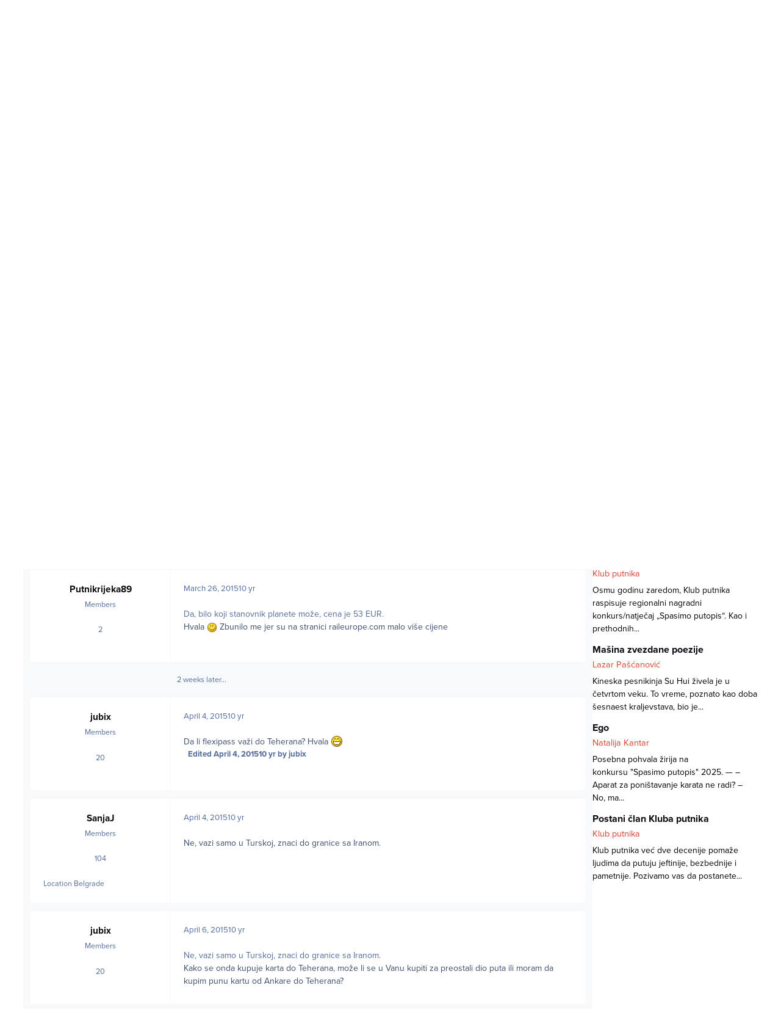

--- FILE ---
content_type: text/html;charset=UTF-8
request_url: https://www.klubputnika.org/forum/topic/139-balkan-flexipass/page/32/
body_size: 32250
content:
<!DOCTYPE html>
<html lang="en-US" dir="ltr" 

data-ips-path="/forum/topic/139-balkan-flexipass/page/32/"
data-ips-scheme='light'
data-ips-scheme-active='light'
data-ips-scheme-default='light'
data-ips-theme="1"
data-ips-scheme-toggle="false"


    data-ips-guest


data-ips-theme-setting-change-scheme='0'
data-ips-theme-setting-link-panels='1'
data-ips-theme-setting-nav-bar-icons='0'
data-ips-theme-setting-mobile-icons-location='footer'
data-ips-theme-setting-mobile-footer-labels='1'
data-ips-theme-setting-sticky-sidebar='1'
data-ips-theme-setting-flip-sidebar='0'

data-ips-layout='default'



>
	<head data-ips-hook="head">
		<meta charset="utf-8">
		<title data-ips-hook="title">Balkan Flexipass - Page 32 - Stari kontinent - Klub putnika</title>
		
		
		
		

		


		
			<!-- Google tag (gtag.js) -->
<script async src="https://www.googletagmanager.com/gtag/js?id=G-FXE9XYW4RW"></script>
<script>
  window.dataLayer = window.dataLayer || [];
  function gtag(){dataLayer.push(arguments);}
  gtag('js', new Date());

  gtag('config', 'G-FXE9XYW4RW');
</script>
		
		
		
		
		


	<!--!Font Awesome Free 6 by @fontawesome - https://fontawesome.com License - https://fontawesome.com/license/free Copyright 2024 Fonticons, Inc.-->
	<link rel='stylesheet' href='//www.klubputnika.org/forum/applications/core/interface/static/fontawesome/css/all.min.css?v=6.7.2'>



	<link rel='stylesheet' href='//www.klubputnika.org/forum/static/css/core_global_framework_framework.css?v=f177a177771768509009'>

	<link rel='stylesheet' href='//www.klubputnika.org/forum/static/css/core_front_core.css?v=f177a177771768509009'>

	<link rel='stylesheet' href='//www.klubputnika.org/forum/static/css/forums_front_forums.css?v=f177a177771768509009'>

	<link rel='stylesheet' href='//www.klubputnika.org/forum/static/css/forums_front_topics.css?v=f177a177771768509009'>


<!-- Content Config CSS Properties -->
<style id="contentOptionsCSS">
    :root {
        --i-embed-max-width: 500px;
        --i-embed-default-width: 500px;
        --i-embed-media-max-width: 100%;
    }
</style>



	
	
	<style id="themeVariables">
		
			:root{

--light__i-primary: hsl(161 54% 47%);
--light__i-primary-relative-l: 55;
--light__i-secondary: hsl(7 72% 52%);
--light__i-secondary-relative-l: 42;
--set__i-default-scheme: light;
--set__i-change-scheme: 0;
--set__i-font-family: var(--i-font-family_open-sans);
--set__i-position-user: 3;
--set__i-position-search: 6;
--set__i-sidebar-width: 270;
--set__i-layout-width: 2040;
--set__i-design-border: 0;
--set__i-design-radius: 0;
--light__i-headerPrimary--ba-co: var(--i-base_1);
--light__i-headerPrimary--co: var(--i-base-contrast_5);
--light__i-headerSecondary--ba-co: var(--i-base_1);
--light__i-headerSecondary--co: var(--i-base-contrast_1);
--light__i-boxHeader--ba-co: var(--i-secondary);
--light__i-boxHeader--co: var(--i-base_1);
--light__i-widget-header--ba-co: var(--i-primary);
--light__i-widget-header--co: var(--i-base_1);
--light__i-footer--co: var(--i-base_1);
--light__i-footer--ba-co: var(--i-primary);
--i-button--bo-ra: 0;
--set__logo-light: url('http://localhost/kp/forum/uploads/monthly_2025_03/logo-large_03faaf.png');
--set__mobile-logo-light: url('http://localhost/kp/forum/uploads/monthly_2025_03/logo-large_9c3542.png');

}
		
	</style>

	
		<style id="themeCustomCSS">
			 body{background:#fff;font-family:"proxima-nova",sans-serif !important;}.cWidgetContainer[data-widgetArea="header"]{margin-bottom:0px;}.article{margin-top:15px;}.article:first-child{margin-top:0px;}.article .author, .article .author a{color:var(--i-secondary);font-size:14.5px;}.article h4{line-height:18px;}.article h4, .article .author{margin-bottom:5px;}.article h4, .article h4 a{font-size:16.1px;}.article .intro-text{color:#000;}.book-order-container, .divlji-gradovi-container{background:#ececec;}.book-order-wrapper, .divlji-gradovi-wrapper{padding:0 20px 20px 20px;}.book-order input, .book-order select, .divlji-gradovi input, .divlji-gradovi select{font-size:14.5px;margin:7px 0 0 0;padding:8px;width:100%;max-width:376px;}.book-order input[type="radio"], .book-order input[type="checkbox"], .divlji-gradovi input[type="radio"], .divlji-gradovi input[type="checkbox"]{width:auto;}.elektronsko-lbl{margin-left:20px;}.book-price{margin:10px 0px;}.payment-form-book input[type="image"], .payment-form-divlji input[type="image"]{border:none;display:inline-block;vertical-align:top;margin-right:10px;}.payment-bank-transfer, .payment-bank-transfer-divlji{display:inline-block;height:auto;margin-top:0;}.book-order-container-content h3, .divlji-gradovi-container-content h3{padding-left:20px;}.book-order-module{border:3px solid #303030;position:relative;}.book-order-module .book-intro{color:#fff;display:block;font-style:italic;font-size:20px;position:absolute;text-align:center;top:50px;width:100%;}.book-order-container-side{background:url('../../../templates/klubputnika/images/bantustan-novi.jpg') no-repeat #171717;color:#fff;min-height:265px;padding:0px 0px 0px 0px;}.divlji-gradovi-container-side{background:url("../../../templates/klubputnika/images/divlji-gradovi.jpg") no-repeat #171717;}.book-order-container-side .book-order-wrapper, .divlji-gradovi-container-side .divlji-gradovi-wrapper{padding:0 10px 20px 10px;}.payment-form-book input[type="image"], .payment-form-divlji input[type="image"]{padding:10px 0;margin:0;}#payment-paypal-side input[type="image"]{padding:5px;}.book-order-container-side .payment-bank-transfer, .divlji-gradovi-container-side .payment-bank-transfer, .book-order-container-side .payment-bank-transfer-divlji, .divlji-gradovi-container-side .payment-bank-transfer-divlji{font-size:14.5px;padding:8px;}.book-order-container-side h3, .divlji-gradovi-container-side h3{background:none;margin-top:0px;padding-top:15px;position:relative;text-align:center;z-index:9999;}.divlji-gradovi-container-side h3{margin-bottom:130px;}.book-order-container-side h3 a, .divlji-gradovi-container-side h3 a{background:none;color:#fd8701;display:inline-block;font-weight:900;font-size:32px;padding:80px 0px 58px 0px;}.divlji-gradovi-container-side h3 a{width:100%;}.divlji-gradovi-container-side h3 a span{display:none;}#book-price-side, #divlji-book-price-side{color:#fff;font-size:13px;}#book-order-side label, #divlji-gradovi-side label{display:block;}#book-order-side .elektronsko-lbl, #divlji-gradovi-side .elektronsko-lbl{margin-left:0;}#book-order-side label, #divlji-gradovi-side label{color:#fff;padding:0 10px;}#book-order-side .compulsory-field, #book-order-side .printed, #divlji-gradovi-side .compulsory-field, #divlji-gradovi-side .printed{padding-bottom:8px;}#book-order-side .printed input:first-child, #divlji-gradovi-side .printed input:first-child{margin-top:0;}#book-order-side .compulsory-field ,#divlji-gradovi-side .compulsory-field{margin-top:15px;}#payment-paypal-content input[type="image"]{margin-right:10px;}.book-order-accepted, .divlji-gradovi-accepted{display:inline-block;font-style:italic;padding-left:10px;}.divlji-gradovi-accepted{background:#fff;color:#000;font-weight:bold;}.order-option{opacity:1;visibility:visible;-webkit-transition-delay:0s, 0s;-moz-transition-delay:0s, 0s;-o-transition-delay:0s, 0s;transition-delay:0s, 0s;}.hidden{display:none;visibility:hidden;opacity:0;-webkit-transition-property:opacity, visibility;-moz-transition-property:opacity, visibility;-o-transition-property:opacity, visibility;transition-property:opacity, visibility;-webkit-transition-duration:.2s, 0s;-moz-transition-duration:.2s, 0s;-o-transition-duration:.2s, 0s;transition-duration:.2s, 0s;-webkit-transition-delay:0s, .2s;-moz-transition-delay:0s, .2s;-o-transition-delay:0s, .2s;transition-delay:0s, .2s;}iframe{outline:none;max-width:100%;}.ipsPageHeader--forum-table{display:none;}#comments form{background-color:var(--i-body--ba-co);padding:12px;}.ipsAvatarStack{display:none;}.ipsButtonBar{background-color:var(--i-secondary);color:var(--i-secondary-contrast);}.ipsPagination li, .ipsButtonBar .ipsDataFilters__button{color:var(--i-secondary-contrast);}.ipsPagination .ipsPagination__active a{background:#fff;color:var(--i-color_hard);}h3.ipsWidget__header{border:none;font-weight:bold;font-size:1em;justify-content:center;margin-bottom:10px;padding:0.3em;text-align:center;text-transform:uppercase;}h2.ipsBox__header{font-size:1.2em;padding:0.2em 1em;}.ipsData--forum-category .ipsData__image{background-color:var(--i-boxHeader--ba-co);padding:2px;}.ipsData__title .ipsIndicator{display:none;}.ipsData--category{--i-data--icon-width:44px;}.ipsNavBar > [data-active] > :is(a, button){color:var(--i-primary-button--co);background-color:var(--i-primary-button--ba-co);}.ipsPageHeader__row{padding:10px;}#ipsLayout__main{padding-top:0;}
		</style>
	

	


		



	<meta name="viewport" content="width=device-width, initial-scale=1, viewport-fit=cover">
	<meta name="apple-mobile-web-app-status-bar-style" content="black-translucent">
	
	
		
		
	
	
		<meta name="twitter:card" content="summary">
	
	
	
		
			
				
					<meta property="og:title" content="Balkan Flexipass">
				
			
		
	
		
			
				
					<meta property="og:type" content="website">
				
			
		
	
		
			
				
					<meta property="og:url" content="https://www.klubputnika.org/forum/topic/139-balkan-flexipass/">
				
			
		
	
		
			
				
					<meta property="og:updated_time" content="2018-07-11T14:03:48Z">
				
			
		
	
		
			
				
					<meta property="og:site_name" content="Klub putnika">
				
			
		
	
		
			
				
					<meta property="og:locale" content="en_US">
				
			
		
	
	
		
			<link rel="first" href="https://www.klubputnika.org/forum/topic/139-balkan-flexipass/">
		
	
		
			<link rel="prev" href="https://www.klubputnika.org/forum/topic/139-balkan-flexipass/page/31/">
		
	
		
			<link rel="next" href="https://www.klubputnika.org/forum/topic/139-balkan-flexipass/page/33/">
		
	
		
			<link rel="last" href="https://www.klubputnika.org/forum/topic/139-balkan-flexipass/page/37/">
		
	
		
			<link rel="canonical" href="https://www.klubputnika.org/forum/topic/139-balkan-flexipass/page/32/">
		
	
	
	
	
	
	<link rel="manifest" href="https://www.klubputnika.org/forum/manifest.webmanifest/">
	
	

	
	

	
	


		

	
	<link rel='icon' href='https://www.klubputnika.org/forum/uploads/monthly_2025_03/favicon.png' type="image/png">

	


<!--CT: Typekit font-->
<link rel="stylesheet" href="https://use.typekit.net/uxq2nwx.css">
</head>
	<body data-ips-hook="body" class="ipsApp ipsApp_front " data-contentClass="IPS\forums\Topic" data-controller="core.front.core.app" data-pageApp="forums" data-pageLocation="front" data-pageModule="forums" data-pageController="topic" data-id="139" >
		<a href="#ipsLayout__main" class="ipsSkipToContent">Jump to content</a>
		
		
		

<i-pull-to-refresh aria-hidden="true">
	<div class="iPullToRefresh"></div>
</i-pull-to-refresh>
		


	<i-pwa-install id="ipsPwaInstall">
		
		
		<div class="iPwaInstall__content">
			<div class="iPwaInstall__title">View in the app</div>
			<p class="iPwaInstall__desc">A better way to browse. <strong>Learn more</strong>.</p>
		</div>
		<button type="button" class="iPwaInstall__learnMore" popovertarget="iPwaInstall__learnPopover">Learn more</button>
		<button type="button" class="iPwaInstall__dismiss" id="iPwaInstall__dismiss"><span aria-hidden="true">&times;</span><span class="ipsInvisible">Dismiss</span></button>
	</i-pwa-install>
	
	<i-card popover id="iPwaInstall__learnPopover">
		<button class="iCardDismiss" type="button" tabindex="-1" popovertarget="iPwaInstall__learnPopover" popovertargetaction="hide">Close</button>
		<div class="iCard">
			<div class="iCard__content iPwaInstallPopover">
				<div class="i-flex i-gap_2">
					
					<div class="i-flex_11 i-align-self_center">
						<div class="i-font-weight_700 i-color_hard">Klub putnika</div>
						<p>A full-screen app on your home screen with push notifications, badges and more.</p>
					</div>
				</div>

				<div class="iPwaInstallPopover__ios">
					<div class="iPwaInstallPopover__title">
						<svg xmlns="http://www.w3.org/2000/svg" viewBox="0 0 384 512"><path d="M318.7 268.7c-.2-36.7 16.4-64.4 50-84.8-18.8-26.9-47.2-41.7-84.7-44.6-35.5-2.8-74.3 20.7-88.5 20.7-15 0-49.4-19.7-76.4-19.7C63.3 141.2 4 184.8 4 273.5q0 39.3 14.4 81.2c12.8 36.7 59 126.7 107.2 125.2 25.2-.6 43-17.9 75.8-17.9 31.8 0 48.3 17.9 76.4 17.9 48.6-.7 90.4-82.5 102.6-119.3-65.2-30.7-61.7-90-61.7-91.9zm-56.6-164.2c27.3-32.4 24.8-61.9 24-72.5-24.1 1.4-52 16.4-67.9 34.9-17.5 19.8-27.8 44.3-25.6 71.9 26.1 2 49.9-11.4 69.5-34.3z"/></svg>
						<span>To install this app on iOS and iPadOS</span>
					</div>
					<ol class="ipsList ipsList--bullets i-color_soft i-margin-top_2">
						<li>Tap the <svg xmlns='http://www.w3.org/2000/svg' viewBox='0 0 416 550.4' class='iPwaInstallPopover__svg'><path d='M292.8 129.6 208 44.8l-84.8 84.8-22.4-22.4L208 0l107.2 107.2-22.4 22.4Z'/><path d='M192 22.4h32v336h-32v-336Z'/><path d='M368 550.4H48c-27.2 0-48-20.8-48-48v-288c0-27.2 20.8-48 48-48h112v32H48c-9.6 0-16 6.4-16 16v288c0 9.6 6.4 16 16 16h320c9.6 0 16-6.4 16-16v-288c0-9.6-6.4-16-16-16H256v-32h112c27.2 0 48 20.8 48 48v288c0 27.2-20.8 48-48 48Z'/></svg> Share icon in Safari</li>
						<li>Scroll the menu and tap <strong>Add to Home Screen</strong>.</li>
						<li>Tap <strong>Add</strong> in the top-right corner.</li>
					</ol>
				</div>
				<div class="iPwaInstallPopover__android">
					<div class="iPwaInstallPopover__title">
						<svg xmlns="http://www.w3.org/2000/svg" viewBox="0 0 576 512"><path d="M420.6 301.9a24 24 0 1 1 24-24 24 24 0 0 1 -24 24m-265.1 0a24 24 0 1 1 24-24 24 24 0 0 1 -24 24m273.7-144.5 47.9-83a10 10 0 1 0 -17.3-10h0l-48.5 84.1a301.3 301.3 0 0 0 -246.6 0L116.2 64.5a10 10 0 1 0 -17.3 10h0l47.9 83C64.5 202.2 8.2 285.6 0 384H576c-8.2-98.5-64.5-181.8-146.9-226.6"/></svg>
						<span>To install this app on Android</span>
					</div>
					<ol class="ipsList ipsList--bullets i-color_soft i-margin-top_2">
						<li>Tap the 3-dot menu (⋮) in the top-right corner of the browser.</li>
						<li>Tap <strong>Add to Home screen</strong> or <strong>Install app</strong>.</li>
						<li>Confirm by tapping <strong>Install</strong>.</li>
					</ol>
				</div>
			</div>
		</div>
	</i-card>

		
		<div class="ipsLayout" id="ipsLayout" data-ips-hook="layout">
			
			<div class="ipsLayout__app" data-ips-hook="app">
				
				<div data-ips-hook="mobileHeader" class="ipsMobileHeader ipsResponsive_header--mobile">
					
<a href="https://www.klubputnika.org/forum/" data-ips-hook="logo" class="ipsLogo ipsLogo--mobile" accesskey="1">
	
		

    
    
    
    <picture class='ipsLogo__image ipsLogo__image--light'>
        <source srcset="[data-uri]" media="(min-width: 980px)">
        <img src="https://www.klubputnika.org/forum/uploads/monthly_2025_03/logo-large_d5491d.png" width="600" height="600" alt='Klub putnika' data-ips-theme-image='mobile-logo-light'>
    </picture>

		

	
  	<div class="ipsLogo__text">
		<span class="ipsLogo__name" data-ips-theme-text="set__i-logo-text">Klub putnika</span>
		
			<span class="ipsLogo__slogan" data-ips-theme-text="set__i-logo-slogan"></span>
		
	</div>
</a>
					
<ul data-ips-hook="mobileNavHeader" class="ipsMobileNavIcons ipsResponsive_header--mobile">
	
		<li data-el="guest">
			<button type="button" class="ipsMobileNavIcons__button ipsMobileNavIcons__button--primary" aria-controls="ipsOffCanvas--guest" aria-expanded="false" data-ipscontrols>
				<span>Sign In</span>
			</button>
		</li>
	
	
	
		
	
    
	
	
</ul>
				</div>
				
				


				
					
<nav class="ipsBreadcrumb ipsBreadcrumb--mobile ipsResponsive_header--mobile" aria-label="Breadcrumbs" >
	<ol itemscope itemtype="https://schema.org/BreadcrumbList" class="ipsBreadcrumb__list">
		<li itemprop="itemListElement" itemscope itemtype="https://schema.org/ListItem">
			<a title="Home" href="https://www.klubputnika.org/forum/" itemprop="item">
				<i class="fa-solid fa-house-chimney"></i> <span itemprop="name">Home</span>
			</a>
			<meta itemprop="position" content="1">
		</li>
		
		
		
			
				<li itemprop="itemListElement" itemscope itemtype="https://schema.org/ListItem">
					<a href="https://www.klubputnika.org/forum/forum/3-putujemo/" itemprop="item">
						<span itemprop="name">Putujemo... </span>
					</a>
					<meta itemprop="position" content="2">
				</li>
			
			
		
			
				<li itemprop="itemListElement" itemscope itemtype="https://schema.org/ListItem">
					<a href="https://www.klubputnika.org/forum/forum/28-stari-kontinent/" itemprop="item">
						<span itemprop="name">Stari kontinent </span>
					</a>
					<meta itemprop="position" content="3">
				</li>
			
			
		
			
				<li aria-current="location" itemprop="itemListElement" itemscope itemtype="https://schema.org/ListItem">
					<span itemprop="name">Balkan Flexipass</span>
					<meta itemprop="position" content="4">
				</li>
			
			
		
	</ol>
	<ul class="ipsBreadcrumb__feed" data-ips-hook="feed">
		
		<li >
			<a data-action="defaultStream" href="https://www.klubputnika.org/forum/discover/" ><i class="fa-regular fa-file-lines"></i> <span data-role="defaultStreamName">All Activity</span></a>
		</li>
	</ul>
</nav>
				
				
					<header data-ips-hook="header" class="ipsHeader ipsResponsive_header--desktop">
						
							<div class="ipsHeader__top" >
								<div class="ipsWidth ipsHeader__align">
									<div data-ips-header-position="1" class="ipsHeader__start">


	

	

	

	

	
</div>
									<div data-ips-header-position="2" class="ipsHeader__center">


	

	

	

	

	
</div>
									<div data-ips-header-position="3" class="ipsHeader__end">


	

	

	
		<div data-ips-header-content='user'>
			<!-- user -->
			
			
			    
			    
				    

	<ul id="elUserNav" data-ips-hook="userBarGuest" class="ipsUserNav ipsUserNav--guest">
        
		
        
        
        
            
            <li id="elSignInLink" data-el="sign-in">
                <button type="button" id="elUserSignIn" popovertarget="elUserSignIn_menu" class="ipsUserNav__link">
                	<i class="fa-solid fa-circle-user"></i>
                	<span class="ipsUserNav__text">Existing user? Sign In</span>
                </button>                
                
<i-dropdown popover id="elUserSignIn_menu">
	<div class="iDropdown">
		<form accept-charset='utf-8' method='post' action='https://www.klubputnika.org/forum/login/'>
			<input type="hidden" name="csrfKey" value="959f3fe5eb8c19177f2af2890134fefe">
			<input type="hidden" name="ref" value="aHR0cHM6Ly93d3cua2x1YnB1dG5pa2Eub3JnL2ZvcnVtL3RvcGljLzEzOS1iYWxrYW4tZmxleGlwYXNzL3BhZ2UvMzIv">
			<div data-role="loginForm">
				
				
				
					
<div class="">
	<h4 class="ipsTitle ipsTitle--h3 i-padding_2 i-padding-bottom_0 i-color_hard">Sign In</h4>
	<ul class='ipsForm ipsForm--vertical ipsForm--login-popup'>
		<li class="ipsFieldRow ipsFieldRow--noLabel ipsFieldRow--fullWidth">
			<label class="ipsFieldRow__label" for="login_popup_email">Email Address</label>
			<div class="ipsFieldRow__content">
                <input type="email" class='ipsInput ipsInput--text' placeholder="Email Address" name="auth" autocomplete="email" id='login_popup_email'>
			</div>
		</li>
		<li class="ipsFieldRow ipsFieldRow--noLabel ipsFieldRow--fullWidth">
			<label class="ipsFieldRow__label" for="login_popup_password">Password</label>
			<div class="ipsFieldRow__content">
				<input type="password" class='ipsInput ipsInput--text' placeholder="Password" name="password" autocomplete="current-password" id='login_popup_password'>
			</div>
		</li>
		<li class="ipsFieldRow ipsFieldRow--checkbox">
			<input type="checkbox" name="remember_me" id="remember_me_checkbox_popup" value="1" checked class="ipsInput ipsInput--toggle">
			<div class="ipsFieldRow__content">
				<label class="ipsFieldRow__label" for="remember_me_checkbox_popup">Remember me</label>
				<div class="ipsFieldRow__desc">Not recommended on shared computers</div>
			</div>
		</li>
		<li class="ipsSubmitRow">
			<button type="submit" name="_processLogin" value="usernamepassword" class="ipsButton ipsButton--primary i-width_100p">Sign In</button>
			
				<p class="i-color_soft i-link-color_inherit i-font-weight_500 i-font-size_-1 i-margin-top_2">
					
						<a href='https://www.klubputnika.org/forum/lostpassword/' >
					
					Forgot your password?</a>
				</p>
			
		</li>
	</ul>
</div>
				
			</div>
		</form>
	</div>
</i-dropdown>
            </li>
            
        
		
			<li data-el="sign-up">
				
					<a href="https://www.klubputnika.org/forum/register/" class="ipsUserNav__link ipsUserNav__link--sign-up"  id="elRegisterButton">
						<i class="fa-solid fa-user-plus"></i>
						<span class="ipsUserNav__text">Sign Up</span>
					</a>
				
			</li>
		
		
	</ul>

			    
			    
			    
			
		</div>
	

	

	
</div>
								</div>
							</div>
						
						
							<div data-ips-hook="primaryHeader" class="ipsHeader__primary" >
								<div class="ipsWidth ipsHeader__align">
									<div data-ips-header-position="4" class="ipsHeader__start">


	
		<div data-ips-header-content='logo'>
			<!-- logo -->
			
				
<a href="https://www.klubputnika.org/forum/" data-ips-hook="logo" class="ipsLogo ipsLogo--desktop" accesskey="1">
	
		

    
    
    
    <picture class='ipsLogo__image ipsLogo__image--light'>
        <source srcset="[data-uri]" media="(max-width: 979px)">
        <img src="https://www.klubputnika.org/forum/uploads/monthly_2025_03/logo-large_860c07.png" width="600" height="600" alt='Klub putnika' data-ips-theme-image='logo-light'>
    </picture>

		

	
  	<div class="ipsLogo__text">
		<span class="ipsLogo__name" data-ips-theme-text="set__i-logo-text">Klub putnika</span>
		
			<span class="ipsLogo__slogan" data-ips-theme-text="set__i-logo-slogan"></span>
		
	</div>
</a>
			
			
			    
			    
			    
			    
			
		</div>
	

	

	

	

	
</div>
									<div data-ips-header-position="5" class="ipsHeader__center">


	

	
		<div data-ips-header-content='navigation'>
			<!-- navigation -->
			
			
			    
				    


<nav data-ips-hook="navBar" class="ipsNav" aria-label="Primary">
	<i-navigation-menu>
		<ul class="ipsNavBar" data-role="menu">
			


	
		
		
		
		<li  data-id="14"  data-navApp="core" data-navExt="CustomItem" >
			
			
				
					<a href="https://www.klubputnika.org/"  data-navItem-id="14" >
						<span class="ipsNavBar__icon" aria-hidden="true">
							
								<i class="fa-solid" style="--icon:'\f1c5'"></i>
							
						</span>
						<span class="ipsNavBar__text">
							<span class="ipsNavBar__label">Naslovna</span>
						</span>
					</a>
				
			
		</li>
	

	
		
		
			
		
		
		<li  data-id="8" data-active data-navApp="forums" data-navExt="Forums" >
			
			
				
					<a href="https://www.klubputnika.org/forum/"  data-navItem-id="8" aria-current="page">
						<span class="ipsNavBar__icon" aria-hidden="true">
							
								<i class="fa-solid" style="--icon:'\f075'"></i>
							
						</span>
						<span class="ipsNavBar__text">
							<span class="ipsNavBar__label">Forum</span>
						</span>
					</a>
				
			
		</li>
	

	
		
		
		
		<li  data-id="12"  data-navApp="core" data-navExt="CustomItem" >
			
			
				
					<a href="https://www.klubputnika.org/pravilnik-foruma"  data-navItem-id="12" >
						<span class="ipsNavBar__icon" aria-hidden="true">
							
								<i class="fa-solid" style="--icon:'\f1c5'"></i>
							
						</span>
						<span class="ipsNavBar__text">
							<span class="ipsNavBar__label">Pravilnik foruma</span>
						</span>
					</a>
				
			
		</li>
	

	
		
		
		
		<li  data-id="5"  data-navApp="core" data-navExt="YourActivityStreamsItem" data-streamid='5'>
			
			
				
					<a href="https://www.klubputnika.org/forum/discover/unread/"  data-navItem-id="5" >
						<span class="ipsNavBar__icon" aria-hidden="true">
							
								<i class="fa-solid" style="--icon:'\f1ea'"></i>
							
						</span>
						<span class="ipsNavBar__text">
							<span class="ipsNavBar__label">Nepročitane poruke</span>
						</span>
					</a>
				
			
		</li>
	

	
		
		
		
		<li  data-id="13"  data-navApp="core" data-navExt="YourActivityStreams" >
			
			
				
					<a href="#"  data-navItem-id="13" >
						<span class="ipsNavBar__icon" aria-hidden="true">
							
								<i class="fa-solid" style="--icon:'\f0ae'"></i>
							
						</span>
						<span class="ipsNavBar__text">
							<span class="ipsNavBar__label">Moji pregledi</span>
						</span>
					</a>
				
			
		</li>
	

	
		
		
		
		<li  data-id="7"  data-navApp="core" data-navExt="Search" >
			
			
				
					<a href="https://www.klubputnika.org/forum/search/"  data-navItem-id="7" >
						<span class="ipsNavBar__icon" aria-hidden="true">
							
								<i class="fa-solid" style="--icon:'\f002'"></i>
							
						</span>
						<span class="ipsNavBar__text">
							<span class="ipsNavBar__label">Pretraga</span>
						</span>
					</a>
				
			
		</li>
	

			<li data-role="moreLi" hidden>
				<button aria-expanded="false" aria-controls="nav__more" data-ipscontrols type="button">
					<span class="ipsNavBar__icon" aria-hidden="true">
						<i class="fa-solid fa-bars"></i>
					</span>
					<span class="ipsNavBar__text">
						<span class="ipsNavBar__label">More</span>
						<i class="fa-solid fa-angle-down"></i>
					</span>
				</button>
				<ul class="ipsNav__dropdown" id="nav__more" data-role="moreMenu" data-ips-hidden-light-dismiss hidden></ul>
			</li>
		</ul>
		<div class="ipsNavPriority js-ipsNavPriority" aria-hidden="true">
			<ul class="ipsNavBar" data-role="clone">
				<li data-role="moreLiClone">
					<button aria-expanded="false" aria-controls="nav__more" data-ipscontrols type="button">
						<span class="ipsNavBar__icon" aria-hidden="true">
							<i class="fa-solid fa-bars"></i>
						</span>
						<span class="ipsNavBar__text">
							<span class="ipsNavBar__label">More</span>
							<i class="fa-solid fa-angle-down"></i>
						</span>
					</button>
				</li>
				


	
		
		
		
		<li  data-id="14"  data-navApp="core" data-navExt="CustomItem" >
			
			
				
					<a href="https://www.klubputnika.org/"  data-navItem-id="14" >
						<span class="ipsNavBar__icon" aria-hidden="true">
							
								<i class="fa-solid" style="--icon:'\f1c5'"></i>
							
						</span>
						<span class="ipsNavBar__text">
							<span class="ipsNavBar__label">Naslovna</span>
						</span>
					</a>
				
			
		</li>
	

	
		
		
			
		
		
		<li  data-id="8" data-active data-navApp="forums" data-navExt="Forums" >
			
			
				
					<a href="https://www.klubputnika.org/forum/"  data-navItem-id="8" aria-current="page">
						<span class="ipsNavBar__icon" aria-hidden="true">
							
								<i class="fa-solid" style="--icon:'\f075'"></i>
							
						</span>
						<span class="ipsNavBar__text">
							<span class="ipsNavBar__label">Forum</span>
						</span>
					</a>
				
			
		</li>
	

	
		
		
		
		<li  data-id="12"  data-navApp="core" data-navExt="CustomItem" >
			
			
				
					<a href="https://www.klubputnika.org/pravilnik-foruma"  data-navItem-id="12" >
						<span class="ipsNavBar__icon" aria-hidden="true">
							
								<i class="fa-solid" style="--icon:'\f1c5'"></i>
							
						</span>
						<span class="ipsNavBar__text">
							<span class="ipsNavBar__label">Pravilnik foruma</span>
						</span>
					</a>
				
			
		</li>
	

	
		
		
		
		<li  data-id="5"  data-navApp="core" data-navExt="YourActivityStreamsItem" data-streamid='5'>
			
			
				
					<a href="https://www.klubputnika.org/forum/discover/unread/"  data-navItem-id="5" >
						<span class="ipsNavBar__icon" aria-hidden="true">
							
								<i class="fa-solid" style="--icon:'\f1ea'"></i>
							
						</span>
						<span class="ipsNavBar__text">
							<span class="ipsNavBar__label">Nepročitane poruke</span>
						</span>
					</a>
				
			
		</li>
	

	
		
		
		
		<li  data-id="13"  data-navApp="core" data-navExt="YourActivityStreams" >
			
			
				
					<a href="#"  data-navItem-id="13" >
						<span class="ipsNavBar__icon" aria-hidden="true">
							
								<i class="fa-solid" style="--icon:'\f0ae'"></i>
							
						</span>
						<span class="ipsNavBar__text">
							<span class="ipsNavBar__label">Moji pregledi</span>
						</span>
					</a>
				
			
		</li>
	

	
		
		
		
		<li  data-id="7"  data-navApp="core" data-navExt="Search" >
			
			
				
					<a href="https://www.klubputnika.org/forum/search/"  data-navItem-id="7" >
						<span class="ipsNavBar__icon" aria-hidden="true">
							
								<i class="fa-solid" style="--icon:'\f002'"></i>
							
						</span>
						<span class="ipsNavBar__text">
							<span class="ipsNavBar__label">Pretraga</span>
						</span>
					</a>
				
			
		</li>
	

			</ul>
		</div>
	</i-navigation-menu>
</nav>
			    
			    
			    
			    
			
		</div>
	

	

	

	
</div>
									<div data-ips-header-position="6" class="ipsHeader__end">


	

	

	

	

	
		<div data-ips-header-content='search'>
			<!-- search -->
			
			
			    
			    
			    
			    
				    

	<button class='ipsSearchPseudo' popovertarget="ipsSearchDialog" type="button">
		<i class="fa-solid fa-magnifying-glass"></i>
		<span>Pretraga...</span>
	</button>

			    
			
		</div>
	
</div>
								</div>
							</div>
						
						
							<div data-ips-hook="secondaryHeader" class="ipsHeader__secondary" >
								<div class="ipsWidth ipsHeader__align">
									<div data-ips-header-position="7" class="ipsHeader__start">


	

	

	

	
		<div data-ips-header-content='breadcrumb'>
			<!-- breadcrumb -->
			
			
			    
			    
			    
				    
<nav class="ipsBreadcrumb ipsBreadcrumb--top " aria-label="Breadcrumbs" >
	<ol itemscope itemtype="https://schema.org/BreadcrumbList" class="ipsBreadcrumb__list">
		<li itemprop="itemListElement" itemscope itemtype="https://schema.org/ListItem">
			<a title="Home" href="https://www.klubputnika.org/forum/" itemprop="item">
				<i class="fa-solid fa-house-chimney"></i> <span itemprop="name">Home</span>
			</a>
			<meta itemprop="position" content="1">
		</li>
		
		
		
			
				<li itemprop="itemListElement" itemscope itemtype="https://schema.org/ListItem">
					<a href="https://www.klubputnika.org/forum/forum/3-putujemo/" itemprop="item">
						<span itemprop="name">Putujemo... </span>
					</a>
					<meta itemprop="position" content="2">
				</li>
			
			
		
			
				<li itemprop="itemListElement" itemscope itemtype="https://schema.org/ListItem">
					<a href="https://www.klubputnika.org/forum/forum/28-stari-kontinent/" itemprop="item">
						<span itemprop="name">Stari kontinent </span>
					</a>
					<meta itemprop="position" content="3">
				</li>
			
			
		
			
				<li aria-current="location" itemprop="itemListElement" itemscope itemtype="https://schema.org/ListItem">
					<span itemprop="name">Balkan Flexipass</span>
					<meta itemprop="position" content="4">
				</li>
			
			
		
	</ol>
	<ul class="ipsBreadcrumb__feed" data-ips-hook="feed">
		
		<li >
			<a data-action="defaultStream" href="https://www.klubputnika.org/forum/discover/" ><i class="fa-regular fa-file-lines"></i> <span data-role="defaultStreamName">All Activity</span></a>
		</li>
	</ul>
</nav>
			    
			    
			
		</div>
	

	
</div>
									<div data-ips-header-position="8" class="ipsHeader__center">


	

	

	

	

	
</div>
									<div data-ips-header-position="9" class="ipsHeader__end">


	

	

	

	

	
</div>
								</div>
							</div>
						
					</header>
				
				<main data-ips-hook="main" class="ipsLayout__main" id="ipsLayout__main" tabindex="-1">
					<div class="ipsWidth ipsWidth--main-content">
						<div class="ipsContentWrap">
							
							

							<div class="ipsLayout__columns">
								<section data-ips-hook="primaryColumn" class="ipsLayout__primary-column">
									
										<div class="i-margin-bottom_block" data-ips-ad="global_header">
											

<div class='ipsF177a17777 i-text-align_center'>
	<ul>
		
		<li class='ipsF177a17777_large ipsResponsive_showDesktop'>
			
				<a href='https://www.klubputnika.org/forum/index.php?app=core&amp;module=system&amp;controller=redirect&amp;do=advertisement&amp;ad=1&amp;key=298b6d70367f2912eb5fe1cf3e4498a8b1e2ffe0014eb155579163899f0c6ddb' target='_blank' rel='nofollow noopener'>
			
				<img src='https://www.klubputnika.org/forum/uploads/monthly_2025_12/baner-dugacki-res.jpg.d6671afd47a12e5a80bd9f5782606ecd.jpg' alt="Postani član kluba putnika"  loading="lazy">
			
				</a>
			
		</li>
		
		<li class='ipsF177a17777_medium ipsResponsive_showTablet'>
			
				<a href='https://www.klubputnika.org/forum/index.php?app=core&amp;module=system&amp;controller=redirect&amp;do=advertisement&amp;ad=1&amp;key=298b6d70367f2912eb5fe1cf3e4498a8b1e2ffe0014eb155579163899f0c6ddb' target='_blank' rel='nofollow noopener'>
			
				<img src='https://www.klubputnika.org/forum/uploads/monthly_2025_12/baner-dugacki-res.jpg.d6671afd47a12e5a80bd9f5782606ecd.jpg' alt="Postani član kluba putnika"  loading="lazy">
			
				</a>
			
		</li>

		<li class='ipsF177a17777_small ipsResponsive_showPhone'>
			
				<a href='https://www.klubputnika.org/forum/index.php?app=core&amp;module=system&amp;controller=redirect&amp;do=advertisement&amp;ad=1&amp;key=298b6d70367f2912eb5fe1cf3e4498a8b1e2ffe0014eb155579163899f0c6ddb' target='_blank' rel='nofollow noopener'>
			
				<img src='https://www.klubputnika.org/forum/uploads/monthly_2025_12/baner-dugacki-res.jpg.d6671afd47a12e5a80bd9f5782606ecd.jpg' alt="Postani član kluba putnika"  loading="lazy">
			
				</a>
			
		</li>
		
	</ul>
	
</div>

										</div>
									
									
									
                                    
									

	





    
    

									




<!-- Start #ipsTopicView -->
<div class="ipsBlockSpacer" id="ipsTopicView" data-ips-topic-ui="traditional" data-ips-topic-first-page="false" data-ips-topic-comments="all">




<div class="ipsBox ipsBox--topicHeader ipsPull">
	<header class="ipsPageHeader">
		<div class="ipsPageHeader__row">
			<div data-ips-hook="header" class="ipsPageHeader__primary">
				<div class="ipsPageHeader__title">
					
						<h1 data-ips-hook="title">Balkan Flexipass</h1>
					
					<div data-ips-hook="badges" class="ipsBadges">
						
<span class='ipsBadge ipsBadge--icon  ipsBadge--pinned ' title='Pinned' data-ipsTooltip>
    <i class="fa fa-solid fa-thumbtack"></i>
</span>
					</div>
				</div>
				
				
			</div>
			
				<ul data-ips-hook="topicHeaderButtons" class="ipsButtons">
					
						<li>


    <button type="button" id="elShareItem_655112093" popovertarget="elShareItem_655112093_menu" class='ipsButton ipsButton--share ipsButton--inherit '>
        <i class='fa-solid fa-share-nodes'></i><span class="ipsButton__label">Share</span>
    </button>
    <i-dropdown popover id="elShareItem_655112093_menu" data-controller="core.front.core.sharelink">
        <div class="iDropdown">
            <div class='i-padding_2'>
                
                
                <span data-ipsCopy data-ipsCopy-flashmessage>
                    <a href="https://www.klubputnika.org/forum/topic/139-balkan-flexipass/" class="ipsPageActions__mainLink" data-role="copyButton" data-clipboard-text="https://www.klubputnika.org/forum/topic/139-balkan-flexipass/" data-ipstooltip title='Copy Link to Clipboard'><i class="fa-regular fa-copy"></i> https://www.klubputnika.org/forum/topic/139-balkan-flexipass/</a>
                </span>
                <ul class='ipsList ipsList--inline i-justify-content_center i-gap_1 i-margin-top_2'>
                    
                        <li>
<a href="https://www.facebook.com/sharer/sharer.php?u=https%3A%2F%2Fwww.klubputnika.org%2Fforum%2Ftopic%2F139-balkan-flexipass%2F" class="ipsShareLink ipsShareLink--facebook" target="_blank" data-role="shareLink" title='Share on Facebook' data-ipsTooltip rel='noopener nofollow'>
	<i class="fa-brands fa-facebook"></i>
</a></li>
                    
                        <li>
<a href="https://x.com/share?url=https%3A%2F%2Fwww.klubputnika.org%2Fforum%2Ftopic%2F139-balkan-flexipass%2F" class="ipsShareLink ipsShareLink--x" target="_blank" data-role="shareLink" title='Share on X' data-ipsTooltip rel='nofollow noopener'>
    <i class="fa-brands fa-x-twitter"></i>
</a></li>
                    
                        <li>
<a href="https://pinterest.com/pin/create/button/?url=https://www.klubputnika.org/forum/topic/139-balkan-flexipass/&amp;media=" class="ipsShareLink ipsShareLink--pinterest" rel="nofollow noopener" target="_blank" data-role="shareLink" title='Share on Pinterest' data-ipsTooltip>
	<i class="fa-brands fa-pinterest"></i>
</a></li>
                    
                </ul>
                
                    <button class='ipsHide ipsButton ipsButton--small ipsButton--inherit ipsButton--wide i-margin-top_2' data-controller='core.front.core.webshare' data-role='webShare' data-webShareTitle='Balkan Flexipass' data-webShareText='Balkan Flexipass' data-webShareUrl='https://www.klubputnika.org/forum/topic/139-balkan-flexipass/'>More sharing options...</button>
                
            </div>
        </div>
    </i-dropdown>
</li>
					
					
					<li>

<div data-followApp='forums' data-followArea='topic' data-followID='139' data-controller='core.front.core.followButton'>
	

	<a data-ips-hook="guest" href="https://www.klubputnika.org/forum/login/" rel="nofollow" class="ipsButton ipsButton--follow" data-role="followButton" data-ipstooltip title="Sign in to follow this">
		<span>
			<i class="fa-regular fa-bell"></i>
			<span class="ipsButton__label">Followers</span>
		</span>
		
	</a>

</div></li>
				</ul>
			
		</div>
		
		
			<!-- PageHeader footer is only shown in traditional view -->
			<div class="ipsPageHeader__row ipsPageHeader__row--footer">
				<div class="ipsPageHeader__primary">
					<div class="ipsPhotoPanel ipsPhotoPanel--inline">
						


	<a data-ips-hook="userPhotoWithUrl" href="https://www.klubputnika.org/forum/profile/120-magelan/" rel="nofollow" data-ipshover data-ipshover-width="370" data-ipshover-target="https://www.klubputnika.org/forum/profile/120-magelan/?do=hovercard"  class="ipsUserPhoto ipsUserPhoto--fluid" title="Go to Magelan's profile" data-group="3" aria-hidden="true" tabindex="-1">
		<img src="data:image/svg+xml,%3Csvg%20xmlns%3D%22http%3A%2F%2Fwww.w3.org%2F2000%2Fsvg%22%20viewBox%3D%220%200%201024%201024%22%20style%3D%22background%3A%238162c4%22%3E%3Cg%3E%3Ctext%20text-anchor%3D%22middle%22%20dy%3D%22.35em%22%20x%3D%22512%22%20y%3D%22512%22%20fill%3D%22%23ffffff%22%20font-size%3D%22700%22%20font-family%3D%22-apple-system%2C%20BlinkMacSystemFont%2C%20Roboto%2C%20Helvetica%2C%20Arial%2C%20sans-serif%22%3EM%3C%2Ftext%3E%3C%2Fg%3E%3C%2Fsvg%3E" alt="Magelan" loading="lazy">
	</a>

						<div data-ips-hook="topicHeaderMetaData" class="ipsPhotoPanel__text">
							<div class="ipsPhotoPanel__primary">


<a href='https://www.klubputnika.org/forum/profile/120-magelan/' rel="nofollow" data-ipsHover data-ipsHover-width='370' data-ipsHover-target='https://www.klubputnika.org/forum/profile/120-magelan/?do=hovercard&amp;referrer=https%253A%252F%252Fwww.klubputnika.org%252Fforum%252Ftopic%252F139-balkan-flexipass%252Fpage%252F32%252F' title="Go to Magelan's profile" class="ipsUsername" translate="no">Magelan</a></div>
							<div class="ipsPhotoPanel__secondary"><time datetime='2006-05-03T23:03:27Z' title='05/03/06 11:03  PM' data-short='19 yr' class='ipsTime ipsTime--long'><span class='ipsTime__long'>May 3, 2006</span><span class='ipsTime__short'>19 yr</span></time> in <a href="https://www.klubputnika.org/forum/forum/28-stari-kontinent/" class="i-font-weight_600">Stari kontinent</a></div>
						</div>
					</div>
				</div>
				
			</div>
		
	</header>

	

</div>

<!-- Large topic warnings -->






<!-- These can be hidden on traditional first page using <div data-ips-hide="traditional-first"> -->


<!-- Content messages -->









<div class="i-flex i-flex-wrap_wrap-reverse i-align-items_center i-gap_3">

	<!-- All replies / Helpful Replies: This isn't shown on the first page, due to data-ips-hide="traditional-first" -->
	

	<!-- Start new topic, Reply to topic: Shown on all views -->
	<ul data-ips-hook="topicMainButtons" class="i-flex_11 ipsButtons ipsButtons--main">
		<li>
			
		</li>
		
		
	</ul>
</div>





<section data-controller='core.front.core.recommendedComments' data-url='https://www.klubputnika.org/forum/topic/139-balkan-flexipass/?recommended=comments' class='ipsBox ipsBox--featuredComments ipsRecommendedComments ipsHide'>
	<div data-role="recommendedComments">
		<header class='ipsBox__header'>
			<h2>Featured Replies</h2>
			

<div class='ipsCarouselNav ' data-ipscarousel='topic-featured-posts' >
	<button class='ipsCarouselNav__button' data-carousel-arrow='prev'><span class="ipsInvisible">Previous carousel slide</span><i class='fa-ips' aria-hidden='true'></i></button>
	<button class='ipsCarouselNav__button' data-carousel-arrow='next'><span class="ipsInvisible">Next carousel slide</span><i class='fa-ips' aria-hidden='true'></i></button>
</div>
		</header>
		
	</div>
</section>

<div id="comments" data-controller="core.front.core.commentFeed,forums.front.topic.view, core.front.core.ignoredComments" data-autopoll data-baseurl="https://www.klubputnika.org/forum/topic/139-balkan-flexipass/"  data-feedid="forums-ips_forums_topic-139" class="cTopic ipsBlockSpacer" data-follow-area-id="topic-139">

	<div data-ips-hook="topicPostFeed" id="elPostFeed" class="ipsEntries ipsPull ipsEntries--topic" data-role="commentFeed" data-controller="core.front.core.moderation" >

		
			<div class="ipsButtonBar ipsButtonBar--top">
				
					<div class="ipsButtonBar__pagination">


	
	<ul class='ipsPagination ipsPagination--numerous' id='elPagination_c69a7a6b814627df8c11b56f60fd85e4_1128003694' data-ipsPagination-seoPagination='true' data-pages='37' data-ipsPagination  data-ipsPagination-pages="37" data-ipsPagination-perPage='25'>
		
			
				<li class='ipsPagination__first'><a href='https://www.klubputnika.org/forum/topic/139-balkan-flexipass/#comments' rel="first" data-page='1' data-ipsTooltip title='First page'><i class='fa-solid fa-angles-left'></i></a></li>
				<li class='ipsPagination__prev'><a href='https://www.klubputnika.org/forum/topic/139-balkan-flexipass/page/31/#comments' rel="prev" data-page='31' data-ipsTooltip title='Previous page'>Prev</a></li>
				
					<li class='ipsPagination__page'><a href='https://www.klubputnika.org/forum/topic/139-balkan-flexipass/page/27/#comments' data-page='27'>27</a></li>
				
					<li class='ipsPagination__page'><a href='https://www.klubputnika.org/forum/topic/139-balkan-flexipass/page/28/#comments' data-page='28'>28</a></li>
				
					<li class='ipsPagination__page'><a href='https://www.klubputnika.org/forum/topic/139-balkan-flexipass/page/29/#comments' data-page='29'>29</a></li>
				
					<li class='ipsPagination__page'><a href='https://www.klubputnika.org/forum/topic/139-balkan-flexipass/page/30/#comments' data-page='30'>30</a></li>
				
					<li class='ipsPagination__page'><a href='https://www.klubputnika.org/forum/topic/139-balkan-flexipass/page/31/#comments' data-page='31'>31</a></li>
				
			
			<li class='ipsPagination__page ipsPagination__active'><a href='https://www.klubputnika.org/forum/topic/139-balkan-flexipass/page/32/#comments' data-page='32'>32</a></li>
			
				
					<li class='ipsPagination__page'><a href='https://www.klubputnika.org/forum/topic/139-balkan-flexipass/page/33/#comments' data-page='33'>33</a></li>
				
					<li class='ipsPagination__page'><a href='https://www.klubputnika.org/forum/topic/139-balkan-flexipass/page/34/#comments' data-page='34'>34</a></li>
				
					<li class='ipsPagination__page'><a href='https://www.klubputnika.org/forum/topic/139-balkan-flexipass/page/35/#comments' data-page='35'>35</a></li>
				
					<li class='ipsPagination__page'><a href='https://www.klubputnika.org/forum/topic/139-balkan-flexipass/page/36/#comments' data-page='36'>36</a></li>
				
					<li class='ipsPagination__page'><a href='https://www.klubputnika.org/forum/topic/139-balkan-flexipass/page/37/#comments' data-page='37'>37</a></li>
				
				<li class='ipsPagination__next'><a href='https://www.klubputnika.org/forum/topic/139-balkan-flexipass/page/33/#comments' rel="next" data-page='33' data-ipsTooltip title='Next page'>Next</a></li>
				<li class='ipsPagination__last'><a href='https://www.klubputnika.org/forum/topic/139-balkan-flexipass/page/37/#comments' rel="last" data-page='37' data-ipsTooltip title='Last page'><i class='fa-solid fa-angles-right'></i></a></li>
			
			
				<li class='ipsPagination__pageJump'>
					<button type="button" id="elPagination_c69a7a6b814627df8c11b56f60fd85e4_1128003694_jump" popovertarget="elPagination_c69a7a6b814627df8c11b56f60fd85e4_1128003694_jump_menu">Page 32 of 37 <i class='fa-solid fa-caret-down i-margin-start_icon'></i></button>
					<i-dropdown popover id="elPagination_c69a7a6b814627df8c11b56f60fd85e4_1128003694_jump_menu">
						<div class="iDropdown">
							<form accept-charset='utf-8' method='post' action='https://www.klubputnika.org/forum/topic/139-balkan-flexipass/#comments' data-role="pageJump" data-baseUrl='https://www.klubputnika.org/forum/topic/139-balkan-flexipass/page/32/#comments' data-bypassValidation='true'>
								<ul class='i-flex i-gap_1 i-padding_2'>
									<input type='number' min='1' max='37' placeholder='Page number: 1 - 37' class='ipsInput i-flex_11' name='page' inputmode="numeric" autofocus>
									<input type='submit' class='ipsButton ipsButton--primary' value='Go'>
								</ul>
							</form>
						</div>
					</i-dropdown>
				</li>
			
		
	</ul>
</div>
				
				
			</div>
		
		<form action="https://www.klubputnika.org/forum/topic/139-balkan-flexipass/page/32/?csrfKey=959f3fe5eb8c19177f2af2890134fefe&amp;do=multimodComment" method="post" data-ipspageaction data-role="moderationTools">
			
			
				

					

					
					



<a id="findComment-160012"></a>
<div id="comment-160012"></div>
<article data-ips-hook="postWrapper" id="elComment_160012" class="
		ipsEntry js-ipsEntry  ipsEntry--post 
        
        
        
        
        
		"   >
	
		<aside data-ips-hook="topicAuthorColumn" class="ipsEntry__author-column">
			
			<div data-ips-hook="postUserPhoto" class="ipsAvatarStack">
				


	<a data-ips-hook="userPhotoWithUrl" href="https://www.klubputnika.org/forum/profile/1989-raxcherrych/" rel="nofollow" data-ipshover data-ipshover-width="370" data-ipshover-target="https://www.klubputnika.org/forum/profile/1989-raxcherrych/?do=hovercard"  class="ipsUserPhoto ipsUserPhoto--fluid" title="Go to RaxCherrych's profile" data-group="3" aria-hidden="true" tabindex="-1">
		<img src="data:image/svg+xml,%3Csvg%20xmlns%3D%22http%3A%2F%2Fwww.w3.org%2F2000%2Fsvg%22%20viewBox%3D%220%200%201024%201024%22%20style%3D%22background%3A%2362c474%22%3E%3Cg%3E%3Ctext%20text-anchor%3D%22middle%22%20dy%3D%22.35em%22%20x%3D%22512%22%20y%3D%22512%22%20fill%3D%22%23ffffff%22%20font-size%3D%22700%22%20font-family%3D%22-apple-system%2C%20BlinkMacSystemFont%2C%20Roboto%2C%20Helvetica%2C%20Arial%2C%20sans-serif%22%3ER%3C%2Ftext%3E%3C%2Fg%3E%3C%2Fsvg%3E" alt="RaxCherrych" loading="lazy">
	</a>

				
				
					
<img src='https://www.klubputnika.org/forum/static/resources/core_84c1e40ea0e759e3f1505eb1788ddf3c_default_rank.png' loading="lazy" alt="putnik dugoprugaš" class="ipsAvatarStack__rank" data-ipsTooltip title="Rank: putnik dugoprugaš (5/5)">
								
			</div>
			<h3 data-ips-hook="postUsername" class="ipsEntry__username">
				
				


<a href='https://www.klubputnika.org/forum/profile/1989-raxcherrych/' rel="nofollow" data-ipsHover data-ipsHover-width='370' data-ipsHover-target='https://www.klubputnika.org/forum/profile/1989-raxcherrych/?do=hovercard&amp;referrer=https%253A%252F%252Fwww.klubputnika.org%252Fforum%252Ftopic%252F139-balkan-flexipass%252Fpage%252F32%252F' title="Go to RaxCherrych's profile" class="ipsUsername" translate="no">RaxCherrych</a>
				
			</h3>
			
				<div data-ips-hook="postUserGroup" class="ipsEntry__group">
					
						Members
					
				</div>
			
			
			
				<ul data-ips-hook="postUserStats" class="ipsEntry__authorStats ipsEntry__authorStats--minimal">
					<li data-i-el="posts">
						
							<a href="https://www.klubputnika.org/forum/profile/1989-raxcherrych/content/" rel="nofollow" title="Posts" data-ipstooltip>
								<i class="fa-solid fa-comment"></i>
								<span data-i-el="number">1.7k</span>
								<span data-i-el="label">posts</span>
							</a>
						
					</li>
					
					
						<li data-ips-hook="postUserBadges" data-i-el="badges">
							<a href="https://www.klubputnika.org/forum/profile/1989-raxcherrych/badges/" data-action="badgeLog" title="Badges">
								<i class="fa-solid fa-award"></i>
								<span data-i-el="number">0</span>
								<span data-i-el="label">Badges</span>
							</a>
						</li>
					
					
				</ul>
				<ul data-ips-hook="postUserCustomFields" class="ipsEntry__authorFields">
					

				</ul>
			
			
		</aside>
	
	
<aside data-ips-hook="topicAuthorColumn" class="ipsEntry__header" data-feedid="forums-ips_forums_topic-139">
	<div class="ipsEntry__header-align">

		<div class="ipsPhotoPanel">
			<!-- Avatar -->
			<div class="ipsAvatarStack" data-ips-hook="postUserPhoto">
				


	<a data-ips-hook="userPhotoWithUrl" href="https://www.klubputnika.org/forum/profile/1989-raxcherrych/" rel="nofollow" data-ipshover data-ipshover-width="370" data-ipshover-target="https://www.klubputnika.org/forum/profile/1989-raxcherrych/?do=hovercard"  class="ipsUserPhoto ipsUserPhoto--fluid" title="Go to RaxCherrych's profile" data-group="3" aria-hidden="true" tabindex="-1">
		<img src="data:image/svg+xml,%3Csvg%20xmlns%3D%22http%3A%2F%2Fwww.w3.org%2F2000%2Fsvg%22%20viewBox%3D%220%200%201024%201024%22%20style%3D%22background%3A%2362c474%22%3E%3Cg%3E%3Ctext%20text-anchor%3D%22middle%22%20dy%3D%22.35em%22%20x%3D%22512%22%20y%3D%22512%22%20fill%3D%22%23ffffff%22%20font-size%3D%22700%22%20font-family%3D%22-apple-system%2C%20BlinkMacSystemFont%2C%20Roboto%2C%20Helvetica%2C%20Arial%2C%20sans-serif%22%3ER%3C%2Ftext%3E%3C%2Fg%3E%3C%2Fsvg%3E" alt="RaxCherrych" loading="lazy">
	</a>

				
					
<img src='https://www.klubputnika.org/forum/static/resources/core_84c1e40ea0e759e3f1505eb1788ddf3c_default_rank.png' loading="lazy" alt="putnik dugoprugaš" class="ipsAvatarStack__rank" data-ipsTooltip title="Rank: putnik dugoprugaš (5/5)">
				
				
			</div>
			<!-- Username -->
			<div class="ipsPhotoPanel__text">
				<h3 data-ips-hook="postUsername" class="ipsEntry__username">
					


<a href='https://www.klubputnika.org/forum/profile/1989-raxcherrych/' rel="nofollow" data-ipsHover data-ipsHover-width='370' data-ipsHover-target='https://www.klubputnika.org/forum/profile/1989-raxcherrych/?do=hovercard&amp;referrer=https%253A%252F%252Fwww.klubputnika.org%252Fforum%252Ftopic%252F139-balkan-flexipass%252Fpage%252F32%252F' title="Go to RaxCherrych's profile" class="ipsUsername" translate="no">RaxCherrych</a>
					
						<span class="ipsEntry__group">
							
								Members
							
						</span>
					
					
				</h3>
				<p class="ipsPhotoPanel__secondary">
					<time datetime='2015-03-25T13:58:06Z' title='03/25/15 01:58  PM' data-short='10 yr' class='ipsTime ipsTime--long'><span class='ipsTime__long'>March 25, 2015</span><span class='ipsTime__short'>10 yr</span></time>
				</p>
			</div>
		</div>

		<!-- Minimal badges -->
		<ul data-ips-hook="postBadgesSecondary" class="ipsBadges">
			
			
			
			
			
			
		</ul>

		

		

		
			<!-- Expand mini profile -->
			<button class="ipsEntry__topButton ipsEntry__topButton--profile" type="button" aria-controls="mini-profile-160012" aria-expanded="false" data-ipscontrols data-ipscontrols-src="https://www.klubputnika.org/forum/?&amp;app=core&amp;module=system&amp;controller=ajax&amp;do=miniProfile&amp;authorId=1989&amp;solvedCount=load" aria-label="Author stats" data-ipstooltip><i class="fa-solid fa-chevron-down" aria-hidden="true"></i></button>
		

        
<!-- Mini profile -->

	<div id='mini-profile-160012' data-ips-hidden-animation="slide-fade" hidden class="ipsEntry__profile-row ipsLoading ipsLoading--small">
        
            <ul class='ipsEntry__profile'></ul>
        
	</div>

	</div>
</aside>
	

<div id="comment-160012_wrap" data-controller="core.front.core.comment" data-feedid="forums-ips_forums_topic-139" data-commentapp="forums" data-commenttype="forums" data-commentid="160012" data-quotedata="{&quot;userid&quot;:1989,&quot;username&quot;:&quot;RaxCherrych&quot;,&quot;timestamp&quot;:1427291886,&quot;contentapp&quot;:&quot;forums&quot;,&quot;contenttype&quot;:&quot;forums&quot;,&quot;contentid&quot;:139,&quot;contentclass&quot;:&quot;forums_Topic&quot;,&quot;contentcommentid&quot;:160012}" class="ipsEntry__content js-ipsEntry__content"  >
	<div class="ipsEntry__post">
		<div class="ipsEntry__meta">
			
				<span class="ipsEntry__date"><time datetime='2015-03-25T13:58:06Z' title='03/25/15 01:58  PM' data-short='10 yr' class='ipsTime ipsTime--long'><span class='ipsTime__long'>March 25, 2015</span><span class='ipsTime__short'>10 yr</span></time></span>
			
			<!-- Traditional badges -->
			<ul data-ips-hook="postBadges" class="ipsBadges">
				
				
				
				
                
				
			</ul>
			
			
		</div>
		

		

		

		<!-- Post content -->
		<div data-ips-hook="postContent" class="ipsRichText ipsRichText--user" data-role="commentContent" data-controller="core.front.core.lightboxedImages">

			
			

				
<blockquote data-ipsquote="" class="ipsQuote" data-ipsquote-contentcommentid="160006" data-ipsquote-contenttype="forums" data-ipsquote-contentclass="forums_Topic" data-ipsquote-contentid="139" data-ipsquote-username="Putnikrijeka89" data-cite="Putnikrijeka89" data-ipsquote-timestamp="1427285044"><div><div><p>Pozdrav ekipa, </p><p>Zanima me da li se može kupiti Balkan Flexipass u Beogradu sa hrvatskom putovnicom za istu cijelu od 50e (mlađi od  26) ? </p></div></div></blockquote><p>Da, bilo koji stanovnik planete može, cena je 53 EUR.</p>


			

			
		</div>

		

	</div>
	
	
</div>
	
</article>

                    
                    
					
					
					

					
						<div data-ips-ad="topic_view">
							

<div class='ipsF177a17777 i-text-align_center'>
	<ul>
		
		<li class='ipsF177a17777_large ipsResponsive_showDesktop'>
			
				<a href='https://www.klubputnika.org/forum/index.php?app=core&amp;module=system&amp;controller=redirect&amp;do=advertisement&amp;ad=1&amp;key=298b6d70367f2912eb5fe1cf3e4498a8b1e2ffe0014eb155579163899f0c6ddb' target='_blank' rel='nofollow noopener'>
			
				<img src='https://www.klubputnika.org/forum/uploads/monthly_2025_12/baner-dugacki-res.jpg.d6671afd47a12e5a80bd9f5782606ecd.jpg' alt="Postani član kluba putnika"  loading="lazy">
			
				</a>
			
		</li>
		
		<li class='ipsF177a17777_medium ipsResponsive_showTablet'>
			
				<a href='https://www.klubputnika.org/forum/index.php?app=core&amp;module=system&amp;controller=redirect&amp;do=advertisement&amp;ad=1&amp;key=298b6d70367f2912eb5fe1cf3e4498a8b1e2ffe0014eb155579163899f0c6ddb' target='_blank' rel='nofollow noopener'>
			
				<img src='https://www.klubputnika.org/forum/uploads/monthly_2025_12/baner-dugacki-res.jpg.d6671afd47a12e5a80bd9f5782606ecd.jpg' alt="Postani član kluba putnika"  loading="lazy">
			
				</a>
			
		</li>

		<li class='ipsF177a17777_small ipsResponsive_showPhone'>
			
				<a href='https://www.klubputnika.org/forum/index.php?app=core&amp;module=system&amp;controller=redirect&amp;do=advertisement&amp;ad=1&amp;key=298b6d70367f2912eb5fe1cf3e4498a8b1e2ffe0014eb155579163899f0c6ddb' target='_blank' rel='nofollow noopener'>
			
				<img src='https://www.klubputnika.org/forum/uploads/monthly_2025_12/baner-dugacki-res.jpg.d6671afd47a12e5a80bd9f5782606ecd.jpg' alt="Postani član kluba putnika"  loading="lazy">
			
				</a>
			
		</li>
		
	</ul>
	
</div>

						</div>
					
					
					
				

					

					
					



<a id="findComment-160058"></a>
<div id="comment-160058"></div>
<article data-ips-hook="postWrapper" id="elComment_160058" class="
		ipsEntry js-ipsEntry  ipsEntry--post 
        
        
        
        
        
		"   >
	
		<aside data-ips-hook="topicAuthorColumn" class="ipsEntry__author-column">
			
			<div data-ips-hook="postUserPhoto" class="ipsAvatarStack">
				


	<a data-ips-hook="userPhotoWithUrl" href="https://www.klubputnika.org/forum/profile/11011-putnikrijeka89/" rel="nofollow" data-ipshover data-ipshover-width="370" data-ipshover-target="https://www.klubputnika.org/forum/profile/11011-putnikrijeka89/?do=hovercard"  class="ipsUserPhoto ipsUserPhoto--fluid" title="Go to Putnikrijeka89's profile" data-group="3" aria-hidden="true" tabindex="-1">
		<img src="data:image/svg+xml,%3Csvg%20xmlns%3D%22http%3A%2F%2Fwww.w3.org%2F2000%2Fsvg%22%20viewBox%3D%220%200%201024%201024%22%20style%3D%22background%3A%23c4bc62%22%3E%3Cg%3E%3Ctext%20text-anchor%3D%22middle%22%20dy%3D%22.35em%22%20x%3D%22512%22%20y%3D%22512%22%20fill%3D%22%23ffffff%22%20font-size%3D%22700%22%20font-family%3D%22-apple-system%2C%20BlinkMacSystemFont%2C%20Roboto%2C%20Helvetica%2C%20Arial%2C%20sans-serif%22%3EP%3C%2Ftext%3E%3C%2Fg%3E%3C%2Fsvg%3E" alt="Putnikrijeka89" loading="lazy">
	</a>

				
				
					
<img src='https://www.klubputnika.org/forum/static/resources/core_84c1e40ea0e759e3f1505eb1788ddf3c_default_rank.png' loading="lazy" alt="novajlija" class="ipsAvatarStack__rank" data-ipsTooltip title="Rank: novajlija (1/5)">
								
			</div>
			<h3 data-ips-hook="postUsername" class="ipsEntry__username">
				
				


<a href='https://www.klubputnika.org/forum/profile/11011-putnikrijeka89/' rel="nofollow" data-ipsHover data-ipsHover-width='370' data-ipsHover-target='https://www.klubputnika.org/forum/profile/11011-putnikrijeka89/?do=hovercard&amp;referrer=https%253A%252F%252Fwww.klubputnika.org%252Fforum%252Ftopic%252F139-balkan-flexipass%252Fpage%252F32%252F' title="Go to Putnikrijeka89's profile" class="ipsUsername" translate="no">Putnikrijeka89</a>
				
			</h3>
			
				<div data-ips-hook="postUserGroup" class="ipsEntry__group">
					
						Members
					
				</div>
			
			
			
				<ul data-ips-hook="postUserStats" class="ipsEntry__authorStats ipsEntry__authorStats--minimal">
					<li data-i-el="posts">
						
							<a href="https://www.klubputnika.org/forum/profile/11011-putnikrijeka89/content/" rel="nofollow" title="Posts" data-ipstooltip>
								<i class="fa-solid fa-comment"></i>
								<span data-i-el="number">2</span>
								<span data-i-el="label">posts</span>
							</a>
						
					</li>
					
					
						<li data-ips-hook="postUserBadges" data-i-el="badges">
							<a href="https://www.klubputnika.org/forum/profile/11011-putnikrijeka89/badges/" data-action="badgeLog" title="Badges">
								<i class="fa-solid fa-award"></i>
								<span data-i-el="number">0</span>
								<span data-i-el="label">Badges</span>
							</a>
						</li>
					
					
				</ul>
				<ul data-ips-hook="postUserCustomFields" class="ipsEntry__authorFields">
					

				</ul>
			
			
		</aside>
	
	
<aside data-ips-hook="topicAuthorColumn" class="ipsEntry__header" data-feedid="forums-ips_forums_topic-139">
	<div class="ipsEntry__header-align">

		<div class="ipsPhotoPanel">
			<!-- Avatar -->
			<div class="ipsAvatarStack" data-ips-hook="postUserPhoto">
				


	<a data-ips-hook="userPhotoWithUrl" href="https://www.klubputnika.org/forum/profile/11011-putnikrijeka89/" rel="nofollow" data-ipshover data-ipshover-width="370" data-ipshover-target="https://www.klubputnika.org/forum/profile/11011-putnikrijeka89/?do=hovercard"  class="ipsUserPhoto ipsUserPhoto--fluid" title="Go to Putnikrijeka89's profile" data-group="3" aria-hidden="true" tabindex="-1">
		<img src="data:image/svg+xml,%3Csvg%20xmlns%3D%22http%3A%2F%2Fwww.w3.org%2F2000%2Fsvg%22%20viewBox%3D%220%200%201024%201024%22%20style%3D%22background%3A%23c4bc62%22%3E%3Cg%3E%3Ctext%20text-anchor%3D%22middle%22%20dy%3D%22.35em%22%20x%3D%22512%22%20y%3D%22512%22%20fill%3D%22%23ffffff%22%20font-size%3D%22700%22%20font-family%3D%22-apple-system%2C%20BlinkMacSystemFont%2C%20Roboto%2C%20Helvetica%2C%20Arial%2C%20sans-serif%22%3EP%3C%2Ftext%3E%3C%2Fg%3E%3C%2Fsvg%3E" alt="Putnikrijeka89" loading="lazy">
	</a>

				
					
<img src='https://www.klubputnika.org/forum/static/resources/core_84c1e40ea0e759e3f1505eb1788ddf3c_default_rank.png' loading="lazy" alt="novajlija" class="ipsAvatarStack__rank" data-ipsTooltip title="Rank: novajlija (1/5)">
				
				
			</div>
			<!-- Username -->
			<div class="ipsPhotoPanel__text">
				<h3 data-ips-hook="postUsername" class="ipsEntry__username">
					


<a href='https://www.klubputnika.org/forum/profile/11011-putnikrijeka89/' rel="nofollow" data-ipsHover data-ipsHover-width='370' data-ipsHover-target='https://www.klubputnika.org/forum/profile/11011-putnikrijeka89/?do=hovercard&amp;referrer=https%253A%252F%252Fwww.klubputnika.org%252Fforum%252Ftopic%252F139-balkan-flexipass%252Fpage%252F32%252F' title="Go to Putnikrijeka89's profile" class="ipsUsername" translate="no">Putnikrijeka89</a>
					
						<span class="ipsEntry__group">
							
								Members
							
						</span>
					
					
				</h3>
				<p class="ipsPhotoPanel__secondary">
					<time datetime='2015-03-26T08:52:14Z' title='03/26/15 08:52  AM' data-short='10 yr' class='ipsTime ipsTime--long'><span class='ipsTime__long'>March 26, 2015</span><span class='ipsTime__short'>10 yr</span></time>
				</p>
			</div>
		</div>

		<!-- Minimal badges -->
		<ul data-ips-hook="postBadgesSecondary" class="ipsBadges">
			
			
			
			
			
			
		</ul>

		

		

		
			<!-- Expand mini profile -->
			<button class="ipsEntry__topButton ipsEntry__topButton--profile" type="button" aria-controls="mini-profile-160058" aria-expanded="false" data-ipscontrols data-ipscontrols-src="https://www.klubputnika.org/forum/?&amp;app=core&amp;module=system&amp;controller=ajax&amp;do=miniProfile&amp;authorId=11011&amp;solvedCount=load" aria-label="Author stats" data-ipstooltip><i class="fa-solid fa-chevron-down" aria-hidden="true"></i></button>
		

        
<!-- Mini profile -->

	<div id='mini-profile-160058' data-ips-hidden-animation="slide-fade" hidden class="ipsEntry__profile-row ipsLoading ipsLoading--small">
        
            <ul class='ipsEntry__profile'></ul>
        
	</div>

	</div>
</aside>
	

<div id="comment-160058_wrap" data-controller="core.front.core.comment" data-feedid="forums-ips_forums_topic-139" data-commentapp="forums" data-commenttype="forums" data-commentid="160058" data-quotedata="{&quot;userid&quot;:11011,&quot;username&quot;:&quot;Putnikrijeka89&quot;,&quot;timestamp&quot;:1427359934,&quot;contentapp&quot;:&quot;forums&quot;,&quot;contenttype&quot;:&quot;forums&quot;,&quot;contentid&quot;:139,&quot;contentclass&quot;:&quot;forums_Topic&quot;,&quot;contentcommentid&quot;:160058}" class="ipsEntry__content js-ipsEntry__content"  >
	<div class="ipsEntry__post">
		<div class="ipsEntry__meta">
			
				<span class="ipsEntry__date"><time datetime='2015-03-26T08:52:14Z' title='03/26/15 08:52  AM' data-short='10 yr' class='ipsTime ipsTime--long'><span class='ipsTime__long'>March 26, 2015</span><span class='ipsTime__short'>10 yr</span></time></span>
			
			<!-- Traditional badges -->
			<ul data-ips-hook="postBadges" class="ipsBadges">
				
				
				
				
                
				
			</ul>
			
			
		</div>
		

		

		

		<!-- Post content -->
		<div data-ips-hook="postContent" class="ipsRichText ipsRichText--user" data-role="commentContent" data-controller="core.front.core.lightboxedImages">

			
			

				
<blockquote data-ipsquote="" class="ipsQuote" data-ipsquote-contentcommentid="160012" data-ipsquote-contenttype="forums" data-ipsquote-contentclass="forums_Topic" data-ipsquote-contentid="139" data-ipsquote-username="RaxCherrych" data-cite="RaxCherrych" data-ipsquote-timestamp="1427291886"><div><div><p>Da, bilo koji stanovnik planete može, cena je 53 EUR.</p></div></div></blockquote><p>Hvala <img alt=":)" data-emoticon="true" src="https://www.klubputnika.org/forum/uploads/emoticons/smile.png" srcset="https://www.klubputnika.org/forum/uploads/emoticons/smile@2x.png 2x" title=":)"> Zbunilo me jer su na stranici raileurope.com malo više cijene </p>


			

			
		</div>

		

	</div>
	
	
</div>
	
</article>

                    
                    
					
					
					
						
						<ul class="ipsTopicMeta">
							
							
								<li class="ipsTopicMeta__item ipsTopicMeta__item--time">
									2 weeks later...
								</li>
							
						</ul>
					

					
					
					
				

					

					
					



<a id="findComment-160428"></a>
<div id="comment-160428"></div>
<article data-ips-hook="postWrapper" id="elComment_160428" class="
		ipsEntry js-ipsEntry  ipsEntry--post 
        
        
        
        
        
		"   >
	
		<aside data-ips-hook="topicAuthorColumn" class="ipsEntry__author-column">
			
			<div data-ips-hook="postUserPhoto" class="ipsAvatarStack">
				


	<a data-ips-hook="userPhotoWithUrl" href="https://www.klubputnika.org/forum/profile/8028-jubix/" rel="nofollow" data-ipshover data-ipshover-width="370" data-ipshover-target="https://www.klubputnika.org/forum/profile/8028-jubix/?do=hovercard"  class="ipsUserPhoto ipsUserPhoto--fluid" title="Go to jubix's profile" data-group="3" aria-hidden="true" tabindex="-1">
		<img src="data:image/svg+xml,%3Csvg%20xmlns%3D%22http%3A%2F%2Fwww.w3.org%2F2000%2Fsvg%22%20viewBox%3D%220%200%201024%201024%22%20style%3D%22background%3A%23a062c4%22%3E%3Cg%3E%3Ctext%20text-anchor%3D%22middle%22%20dy%3D%22.35em%22%20x%3D%22512%22%20y%3D%22512%22%20fill%3D%22%23ffffff%22%20font-size%3D%22700%22%20font-family%3D%22-apple-system%2C%20BlinkMacSystemFont%2C%20Roboto%2C%20Helvetica%2C%20Arial%2C%20sans-serif%22%3EJ%3C%2Ftext%3E%3C%2Fg%3E%3C%2Fsvg%3E" alt="jubix" loading="lazy">
	</a>

				
				
					
<img src='https://www.klubputnika.org/forum/static/resources/core_84c1e40ea0e759e3f1505eb1788ddf3c_default_rank.png' loading="lazy" alt="novajlija" class="ipsAvatarStack__rank" data-ipsTooltip title="Rank: novajlija (1/5)">
								
			</div>
			<h3 data-ips-hook="postUsername" class="ipsEntry__username">
				
				


<a href='https://www.klubputnika.org/forum/profile/8028-jubix/' rel="nofollow" data-ipsHover data-ipsHover-width='370' data-ipsHover-target='https://www.klubputnika.org/forum/profile/8028-jubix/?do=hovercard&amp;referrer=https%253A%252F%252Fwww.klubputnika.org%252Fforum%252Ftopic%252F139-balkan-flexipass%252Fpage%252F32%252F' title="Go to jubix's profile" class="ipsUsername" translate="no">jubix</a>
				
			</h3>
			
				<div data-ips-hook="postUserGroup" class="ipsEntry__group">
					
						Members
					
				</div>
			
			
			
				<ul data-ips-hook="postUserStats" class="ipsEntry__authorStats ipsEntry__authorStats--minimal">
					<li data-i-el="posts">
						
							<a href="https://www.klubputnika.org/forum/profile/8028-jubix/content/" rel="nofollow" title="Posts" data-ipstooltip>
								<i class="fa-solid fa-comment"></i>
								<span data-i-el="number">20</span>
								<span data-i-el="label">posts</span>
							</a>
						
					</li>
					
					
						<li data-ips-hook="postUserBadges" data-i-el="badges">
							<a href="https://www.klubputnika.org/forum/profile/8028-jubix/badges/" data-action="badgeLog" title="Badges">
								<i class="fa-solid fa-award"></i>
								<span data-i-el="number">0</span>
								<span data-i-el="label">Badges</span>
							</a>
						</li>
					
					
				</ul>
				<ul data-ips-hook="postUserCustomFields" class="ipsEntry__authorFields">
					

				</ul>
			
			
		</aside>
	
	
<aside data-ips-hook="topicAuthorColumn" class="ipsEntry__header" data-feedid="forums-ips_forums_topic-139">
	<div class="ipsEntry__header-align">

		<div class="ipsPhotoPanel">
			<!-- Avatar -->
			<div class="ipsAvatarStack" data-ips-hook="postUserPhoto">
				


	<a data-ips-hook="userPhotoWithUrl" href="https://www.klubputnika.org/forum/profile/8028-jubix/" rel="nofollow" data-ipshover data-ipshover-width="370" data-ipshover-target="https://www.klubputnika.org/forum/profile/8028-jubix/?do=hovercard"  class="ipsUserPhoto ipsUserPhoto--fluid" title="Go to jubix's profile" data-group="3" aria-hidden="true" tabindex="-1">
		<img src="data:image/svg+xml,%3Csvg%20xmlns%3D%22http%3A%2F%2Fwww.w3.org%2F2000%2Fsvg%22%20viewBox%3D%220%200%201024%201024%22%20style%3D%22background%3A%23a062c4%22%3E%3Cg%3E%3Ctext%20text-anchor%3D%22middle%22%20dy%3D%22.35em%22%20x%3D%22512%22%20y%3D%22512%22%20fill%3D%22%23ffffff%22%20font-size%3D%22700%22%20font-family%3D%22-apple-system%2C%20BlinkMacSystemFont%2C%20Roboto%2C%20Helvetica%2C%20Arial%2C%20sans-serif%22%3EJ%3C%2Ftext%3E%3C%2Fg%3E%3C%2Fsvg%3E" alt="jubix" loading="lazy">
	</a>

				
					
<img src='https://www.klubputnika.org/forum/static/resources/core_84c1e40ea0e759e3f1505eb1788ddf3c_default_rank.png' loading="lazy" alt="novajlija" class="ipsAvatarStack__rank" data-ipsTooltip title="Rank: novajlija (1/5)">
				
				
			</div>
			<!-- Username -->
			<div class="ipsPhotoPanel__text">
				<h3 data-ips-hook="postUsername" class="ipsEntry__username">
					


<a href='https://www.klubputnika.org/forum/profile/8028-jubix/' rel="nofollow" data-ipsHover data-ipsHover-width='370' data-ipsHover-target='https://www.klubputnika.org/forum/profile/8028-jubix/?do=hovercard&amp;referrer=https%253A%252F%252Fwww.klubputnika.org%252Fforum%252Ftopic%252F139-balkan-flexipass%252Fpage%252F32%252F' title="Go to jubix's profile" class="ipsUsername" translate="no">jubix</a>
					
						<span class="ipsEntry__group">
							
								Members
							
						</span>
					
					
				</h3>
				<p class="ipsPhotoPanel__secondary">
					<time datetime='2015-04-04T21:04:17Z' title='04/04/15 09:04  PM' data-short='10 yr' class='ipsTime ipsTime--long'><span class='ipsTime__long'>April 4, 2015</span><span class='ipsTime__short'>10 yr</span></time>
				</p>
			</div>
		</div>

		<!-- Minimal badges -->
		<ul data-ips-hook="postBadgesSecondary" class="ipsBadges">
			
			
			
			
			
			
		</ul>

		

		

		
			<!-- Expand mini profile -->
			<button class="ipsEntry__topButton ipsEntry__topButton--profile" type="button" aria-controls="mini-profile-160428" aria-expanded="false" data-ipscontrols data-ipscontrols-src="https://www.klubputnika.org/forum/?&amp;app=core&amp;module=system&amp;controller=ajax&amp;do=miniProfile&amp;authorId=8028&amp;solvedCount=load" aria-label="Author stats" data-ipstooltip><i class="fa-solid fa-chevron-down" aria-hidden="true"></i></button>
		

        
<!-- Mini profile -->

	<div id='mini-profile-160428' data-ips-hidden-animation="slide-fade" hidden class="ipsEntry__profile-row ipsLoading ipsLoading--small">
        
            <ul class='ipsEntry__profile'></ul>
        
	</div>

	</div>
</aside>
	

<div id="comment-160428_wrap" data-controller="core.front.core.comment" data-feedid="forums-ips_forums_topic-139" data-commentapp="forums" data-commenttype="forums" data-commentid="160428" data-quotedata="{&quot;userid&quot;:8028,&quot;username&quot;:&quot;jubix&quot;,&quot;timestamp&quot;:1428181457,&quot;contentapp&quot;:&quot;forums&quot;,&quot;contenttype&quot;:&quot;forums&quot;,&quot;contentid&quot;:139,&quot;contentclass&quot;:&quot;forums_Topic&quot;,&quot;contentcommentid&quot;:160428}" class="ipsEntry__content js-ipsEntry__content"  >
	<div class="ipsEntry__post">
		<div class="ipsEntry__meta">
			
				<span class="ipsEntry__date"><time datetime='2015-04-04T21:04:17Z' title='04/04/15 09:04  PM' data-short='10 yr' class='ipsTime ipsTime--long'><span class='ipsTime__long'>April 4, 2015</span><span class='ipsTime__short'>10 yr</span></time></span>
			
			<!-- Traditional badges -->
			<ul data-ips-hook="postBadges" class="ipsBadges">
				
				
				
				
                
				
			</ul>
			
			
		</div>
		

		

		

		<!-- Post content -->
		<div data-ips-hook="postContent" class="ipsRichText ipsRichText--user" data-role="commentContent" data-controller="core.front.core.lightboxedImages">

			
			

				
<p>Da li flexipass važi do Teherana? Hvala <img src="https://www.klubputnika.org/forum/uploads/emoticons/biggrin.png" alt=":D" srcset="https://www.klubputnika.org/forum/uploads/emoticons/biggrin@2x.png 2x" ></p>


			

			
				

<p class='i-color_soft i-font-size_-1 ipsEdited' data-excludequote data-el='edited'>
	<i class="fa-solid fa-pen-to-square i-margin-end_icon"></i> <strong class='i-font-weight_600'>Edited <time datetime='2015-04-04T21:04:25Z' title='04/04/15 09:04  PM' data-short='10 yr' class='ipsTime ipsTime--long'><span class='ipsTime__long'>April 4, 2015</span><span class='ipsTime__short'>10 yr</span></time> by jubix</strong>
	
	
</p>
			
		</div>

		

	</div>
	
	
</div>
	
</article>

                    
                    
					
					
					

					
					
					
				

					

					
					



<a id="findComment-160433"></a>
<div id="comment-160433"></div>
<article data-ips-hook="postWrapper" id="elComment_160433" class="
		ipsEntry js-ipsEntry  ipsEntry--post 
        
        
        
        
        
		"   >
	
		<aside data-ips-hook="topicAuthorColumn" class="ipsEntry__author-column">
			
			<div data-ips-hook="postUserPhoto" class="ipsAvatarStack">
				


	<a data-ips-hook="userPhotoWithUrl" href="https://www.klubputnika.org/forum/profile/4511-sanjaj/" rel="nofollow" data-ipshover data-ipshover-width="370" data-ipshover-target="https://www.klubputnika.org/forum/profile/4511-sanjaj/?do=hovercard"  class="ipsUserPhoto ipsUserPhoto--fluid" title="Go to SanjaJ's profile" data-group="3" aria-hidden="true" tabindex="-1">
		<img src="data:image/svg+xml,%3Csvg%20xmlns%3D%22http%3A%2F%2Fwww.w3.org%2F2000%2Fsvg%22%20viewBox%3D%220%200%201024%201024%22%20style%3D%22background%3A%23c062c4%22%3E%3Cg%3E%3Ctext%20text-anchor%3D%22middle%22%20dy%3D%22.35em%22%20x%3D%22512%22%20y%3D%22512%22%20fill%3D%22%23ffffff%22%20font-size%3D%22700%22%20font-family%3D%22-apple-system%2C%20BlinkMacSystemFont%2C%20Roboto%2C%20Helvetica%2C%20Arial%2C%20sans-serif%22%3ES%3C%2Ftext%3E%3C%2Fg%3E%3C%2Fsvg%3E" alt="SanjaJ" loading="lazy">
	</a>

				
				
					
<img src='https://www.klubputnika.org/forum/static/resources/core_84c1e40ea0e759e3f1505eb1788ddf3c_default_rank.png' loading="lazy" alt="putnik srednjeprugaš" class="ipsAvatarStack__rank" data-ipsTooltip title="Rank: putnik srednjeprugaš (4/5)">
								
			</div>
			<h3 data-ips-hook="postUsername" class="ipsEntry__username">
				
				


<a href='https://www.klubputnika.org/forum/profile/4511-sanjaj/' rel="nofollow" data-ipsHover data-ipsHover-width='370' data-ipsHover-target='https://www.klubputnika.org/forum/profile/4511-sanjaj/?do=hovercard&amp;referrer=https%253A%252F%252Fwww.klubputnika.org%252Fforum%252Ftopic%252F139-balkan-flexipass%252Fpage%252F32%252F' title="Go to SanjaJ's profile" class="ipsUsername" translate="no">SanjaJ</a>
				
			</h3>
			
				<div data-ips-hook="postUserGroup" class="ipsEntry__group">
					
						Members
					
				</div>
			
			
			
				<ul data-ips-hook="postUserStats" class="ipsEntry__authorStats ipsEntry__authorStats--minimal">
					<li data-i-el="posts">
						
							<a href="https://www.klubputnika.org/forum/profile/4511-sanjaj/content/" rel="nofollow" title="Posts" data-ipstooltip>
								<i class="fa-solid fa-comment"></i>
								<span data-i-el="number">104</span>
								<span data-i-el="label">posts</span>
							</a>
						
					</li>
					
					
						<li data-ips-hook="postUserBadges" data-i-el="badges">
							<a href="https://www.klubputnika.org/forum/profile/4511-sanjaj/badges/" data-action="badgeLog" title="Badges">
								<i class="fa-solid fa-award"></i>
								<span data-i-el="number">0</span>
								<span data-i-el="label">Badges</span>
							</a>
						</li>
					
					
				</ul>
				<ul data-ips-hook="postUserCustomFields" class="ipsEntry__authorFields">
					

	
		<li data-el='core_pfield_6' data-role='custom-field'>
			
<span class='ft'>Location</span> <span class='fc'>Belgrade</span>
		</li>
	

				</ul>
			
			
		</aside>
	
	
<aside data-ips-hook="topicAuthorColumn" class="ipsEntry__header" data-feedid="forums-ips_forums_topic-139">
	<div class="ipsEntry__header-align">

		<div class="ipsPhotoPanel">
			<!-- Avatar -->
			<div class="ipsAvatarStack" data-ips-hook="postUserPhoto">
				


	<a data-ips-hook="userPhotoWithUrl" href="https://www.klubputnika.org/forum/profile/4511-sanjaj/" rel="nofollow" data-ipshover data-ipshover-width="370" data-ipshover-target="https://www.klubputnika.org/forum/profile/4511-sanjaj/?do=hovercard"  class="ipsUserPhoto ipsUserPhoto--fluid" title="Go to SanjaJ's profile" data-group="3" aria-hidden="true" tabindex="-1">
		<img src="data:image/svg+xml,%3Csvg%20xmlns%3D%22http%3A%2F%2Fwww.w3.org%2F2000%2Fsvg%22%20viewBox%3D%220%200%201024%201024%22%20style%3D%22background%3A%23c062c4%22%3E%3Cg%3E%3Ctext%20text-anchor%3D%22middle%22%20dy%3D%22.35em%22%20x%3D%22512%22%20y%3D%22512%22%20fill%3D%22%23ffffff%22%20font-size%3D%22700%22%20font-family%3D%22-apple-system%2C%20BlinkMacSystemFont%2C%20Roboto%2C%20Helvetica%2C%20Arial%2C%20sans-serif%22%3ES%3C%2Ftext%3E%3C%2Fg%3E%3C%2Fsvg%3E" alt="SanjaJ" loading="lazy">
	</a>

				
					
<img src='https://www.klubputnika.org/forum/static/resources/core_84c1e40ea0e759e3f1505eb1788ddf3c_default_rank.png' loading="lazy" alt="putnik srednjeprugaš" class="ipsAvatarStack__rank" data-ipsTooltip title="Rank: putnik srednjeprugaš (4/5)">
				
				
			</div>
			<!-- Username -->
			<div class="ipsPhotoPanel__text">
				<h3 data-ips-hook="postUsername" class="ipsEntry__username">
					


<a href='https://www.klubputnika.org/forum/profile/4511-sanjaj/' rel="nofollow" data-ipsHover data-ipsHover-width='370' data-ipsHover-target='https://www.klubputnika.org/forum/profile/4511-sanjaj/?do=hovercard&amp;referrer=https%253A%252F%252Fwww.klubputnika.org%252Fforum%252Ftopic%252F139-balkan-flexipass%252Fpage%252F32%252F' title="Go to SanjaJ's profile" class="ipsUsername" translate="no">SanjaJ</a>
					
						<span class="ipsEntry__group">
							
								Members
							
						</span>
					
					
				</h3>
				<p class="ipsPhotoPanel__secondary">
					<time datetime='2015-04-04T23:53:18Z' title='04/04/15 11:53  PM' data-short='10 yr' class='ipsTime ipsTime--long'><span class='ipsTime__long'>April 4, 2015</span><span class='ipsTime__short'>10 yr</span></time>
				</p>
			</div>
		</div>

		<!-- Minimal badges -->
		<ul data-ips-hook="postBadgesSecondary" class="ipsBadges">
			
			
			
			
			
			
		</ul>

		

		

		
			<!-- Expand mini profile -->
			<button class="ipsEntry__topButton ipsEntry__topButton--profile" type="button" aria-controls="mini-profile-160433" aria-expanded="false" data-ipscontrols data-ipscontrols-src="https://www.klubputnika.org/forum/?&amp;app=core&amp;module=system&amp;controller=ajax&amp;do=miniProfile&amp;authorId=4511&amp;solvedCount=load" aria-label="Author stats" data-ipstooltip><i class="fa-solid fa-chevron-down" aria-hidden="true"></i></button>
		

        
<!-- Mini profile -->

	<div id='mini-profile-160433' data-ips-hidden-animation="slide-fade" hidden class="ipsEntry__profile-row ipsLoading ipsLoading--small">
        
            <ul class='ipsEntry__profile'></ul>
        
	</div>

	</div>
</aside>
	

<div id="comment-160433_wrap" data-controller="core.front.core.comment" data-feedid="forums-ips_forums_topic-139" data-commentapp="forums" data-commenttype="forums" data-commentid="160433" data-quotedata="{&quot;userid&quot;:4511,&quot;username&quot;:&quot;SanjaJ&quot;,&quot;timestamp&quot;:1428191598,&quot;contentapp&quot;:&quot;forums&quot;,&quot;contenttype&quot;:&quot;forums&quot;,&quot;contentid&quot;:139,&quot;contentclass&quot;:&quot;forums_Topic&quot;,&quot;contentcommentid&quot;:160433}" class="ipsEntry__content js-ipsEntry__content"  >
	<div class="ipsEntry__post">
		<div class="ipsEntry__meta">
			
				<span class="ipsEntry__date"><time datetime='2015-04-04T23:53:18Z' title='04/04/15 11:53  PM' data-short='10 yr' class='ipsTime ipsTime--long'><span class='ipsTime__long'>April 4, 2015</span><span class='ipsTime__short'>10 yr</span></time></span>
			
			<!-- Traditional badges -->
			<ul data-ips-hook="postBadges" class="ipsBadges">
				
				
				
				
                
				
			</ul>
			
			
		</div>
		

		

		

		<!-- Post content -->
		<div data-ips-hook="postContent" class="ipsRichText ipsRichText--user" data-role="commentContent" data-controller="core.front.core.lightboxedImages">

			
			

				
<p>Ne, vazi samo u Turskoj, znaci do granice sa Iranom.</p>


			

			
		</div>

		

	</div>
	
	
</div>
	
</article>

                    
                    
					
					
					

					
					
					
				

					

					
					



<a id="findComment-160493"></a>
<div id="comment-160493"></div>
<article data-ips-hook="postWrapper" id="elComment_160493" class="
		ipsEntry js-ipsEntry  ipsEntry--post 
        
        
        
        
        
		"   >
	
		<aside data-ips-hook="topicAuthorColumn" class="ipsEntry__author-column">
			
			<div data-ips-hook="postUserPhoto" class="ipsAvatarStack">
				


	<a data-ips-hook="userPhotoWithUrl" href="https://www.klubputnika.org/forum/profile/8028-jubix/" rel="nofollow" data-ipshover data-ipshover-width="370" data-ipshover-target="https://www.klubputnika.org/forum/profile/8028-jubix/?do=hovercard"  class="ipsUserPhoto ipsUserPhoto--fluid" title="Go to jubix's profile" data-group="3" aria-hidden="true" tabindex="-1">
		<img src="data:image/svg+xml,%3Csvg%20xmlns%3D%22http%3A%2F%2Fwww.w3.org%2F2000%2Fsvg%22%20viewBox%3D%220%200%201024%201024%22%20style%3D%22background%3A%23a062c4%22%3E%3Cg%3E%3Ctext%20text-anchor%3D%22middle%22%20dy%3D%22.35em%22%20x%3D%22512%22%20y%3D%22512%22%20fill%3D%22%23ffffff%22%20font-size%3D%22700%22%20font-family%3D%22-apple-system%2C%20BlinkMacSystemFont%2C%20Roboto%2C%20Helvetica%2C%20Arial%2C%20sans-serif%22%3EJ%3C%2Ftext%3E%3C%2Fg%3E%3C%2Fsvg%3E" alt="jubix" loading="lazy">
	</a>

				
				
					
<img src='https://www.klubputnika.org/forum/static/resources/core_84c1e40ea0e759e3f1505eb1788ddf3c_default_rank.png' loading="lazy" alt="novajlija" class="ipsAvatarStack__rank" data-ipsTooltip title="Rank: novajlija (1/5)">
								
			</div>
			<h3 data-ips-hook="postUsername" class="ipsEntry__username">
				
				


<a href='https://www.klubputnika.org/forum/profile/8028-jubix/' rel="nofollow" data-ipsHover data-ipsHover-width='370' data-ipsHover-target='https://www.klubputnika.org/forum/profile/8028-jubix/?do=hovercard&amp;referrer=https%253A%252F%252Fwww.klubputnika.org%252Fforum%252Ftopic%252F139-balkan-flexipass%252Fpage%252F32%252F' title="Go to jubix's profile" class="ipsUsername" translate="no">jubix</a>
				
			</h3>
			
				<div data-ips-hook="postUserGroup" class="ipsEntry__group">
					
						Members
					
				</div>
			
			
			
				<ul data-ips-hook="postUserStats" class="ipsEntry__authorStats ipsEntry__authorStats--minimal">
					<li data-i-el="posts">
						
							<a href="https://www.klubputnika.org/forum/profile/8028-jubix/content/" rel="nofollow" title="Posts" data-ipstooltip>
								<i class="fa-solid fa-comment"></i>
								<span data-i-el="number">20</span>
								<span data-i-el="label">posts</span>
							</a>
						
					</li>
					
					
						<li data-ips-hook="postUserBadges" data-i-el="badges">
							<a href="https://www.klubputnika.org/forum/profile/8028-jubix/badges/" data-action="badgeLog" title="Badges">
								<i class="fa-solid fa-award"></i>
								<span data-i-el="number">0</span>
								<span data-i-el="label">Badges</span>
							</a>
						</li>
					
					
				</ul>
				<ul data-ips-hook="postUserCustomFields" class="ipsEntry__authorFields">
					

				</ul>
			
			
		</aside>
	
	
<aside data-ips-hook="topicAuthorColumn" class="ipsEntry__header" data-feedid="forums-ips_forums_topic-139">
	<div class="ipsEntry__header-align">

		<div class="ipsPhotoPanel">
			<!-- Avatar -->
			<div class="ipsAvatarStack" data-ips-hook="postUserPhoto">
				


	<a data-ips-hook="userPhotoWithUrl" href="https://www.klubputnika.org/forum/profile/8028-jubix/" rel="nofollow" data-ipshover data-ipshover-width="370" data-ipshover-target="https://www.klubputnika.org/forum/profile/8028-jubix/?do=hovercard"  class="ipsUserPhoto ipsUserPhoto--fluid" title="Go to jubix's profile" data-group="3" aria-hidden="true" tabindex="-1">
		<img src="data:image/svg+xml,%3Csvg%20xmlns%3D%22http%3A%2F%2Fwww.w3.org%2F2000%2Fsvg%22%20viewBox%3D%220%200%201024%201024%22%20style%3D%22background%3A%23a062c4%22%3E%3Cg%3E%3Ctext%20text-anchor%3D%22middle%22%20dy%3D%22.35em%22%20x%3D%22512%22%20y%3D%22512%22%20fill%3D%22%23ffffff%22%20font-size%3D%22700%22%20font-family%3D%22-apple-system%2C%20BlinkMacSystemFont%2C%20Roboto%2C%20Helvetica%2C%20Arial%2C%20sans-serif%22%3EJ%3C%2Ftext%3E%3C%2Fg%3E%3C%2Fsvg%3E" alt="jubix" loading="lazy">
	</a>

				
					
<img src='https://www.klubputnika.org/forum/static/resources/core_84c1e40ea0e759e3f1505eb1788ddf3c_default_rank.png' loading="lazy" alt="novajlija" class="ipsAvatarStack__rank" data-ipsTooltip title="Rank: novajlija (1/5)">
				
				
			</div>
			<!-- Username -->
			<div class="ipsPhotoPanel__text">
				<h3 data-ips-hook="postUsername" class="ipsEntry__username">
					


<a href='https://www.klubputnika.org/forum/profile/8028-jubix/' rel="nofollow" data-ipsHover data-ipsHover-width='370' data-ipsHover-target='https://www.klubputnika.org/forum/profile/8028-jubix/?do=hovercard&amp;referrer=https%253A%252F%252Fwww.klubputnika.org%252Fforum%252Ftopic%252F139-balkan-flexipass%252Fpage%252F32%252F' title="Go to jubix's profile" class="ipsUsername" translate="no">jubix</a>
					
						<span class="ipsEntry__group">
							
								Members
							
						</span>
					
					
				</h3>
				<p class="ipsPhotoPanel__secondary">
					<time datetime='2015-04-06T22:18:14Z' title='04/06/15 10:18  PM' data-short='10 yr' class='ipsTime ipsTime--long'><span class='ipsTime__long'>April 6, 2015</span><span class='ipsTime__short'>10 yr</span></time>
				</p>
			</div>
		</div>

		<!-- Minimal badges -->
		<ul data-ips-hook="postBadgesSecondary" class="ipsBadges">
			
			
			
			
			
			
		</ul>

		

		

		
			<!-- Expand mini profile -->
			<button class="ipsEntry__topButton ipsEntry__topButton--profile" type="button" aria-controls="mini-profile-160493" aria-expanded="false" data-ipscontrols data-ipscontrols-src="https://www.klubputnika.org/forum/?&amp;app=core&amp;module=system&amp;controller=ajax&amp;do=miniProfile&amp;authorId=8028&amp;solvedCount=load" aria-label="Author stats" data-ipstooltip><i class="fa-solid fa-chevron-down" aria-hidden="true"></i></button>
		

        
<!-- Mini profile -->

	<div id='mini-profile-160493' data-ips-hidden-animation="slide-fade" hidden class="ipsEntry__profile-row ipsLoading ipsLoading--small">
        
            <ul class='ipsEntry__profile'></ul>
        
	</div>

	</div>
</aside>
	

<div id="comment-160493_wrap" data-controller="core.front.core.comment" data-feedid="forums-ips_forums_topic-139" data-commentapp="forums" data-commenttype="forums" data-commentid="160493" data-quotedata="{&quot;userid&quot;:8028,&quot;username&quot;:&quot;jubix&quot;,&quot;timestamp&quot;:1428358694,&quot;contentapp&quot;:&quot;forums&quot;,&quot;contenttype&quot;:&quot;forums&quot;,&quot;contentid&quot;:139,&quot;contentclass&quot;:&quot;forums_Topic&quot;,&quot;contentcommentid&quot;:160493}" class="ipsEntry__content js-ipsEntry__content"  >
	<div class="ipsEntry__post">
		<div class="ipsEntry__meta">
			
				<span class="ipsEntry__date"><time datetime='2015-04-06T22:18:14Z' title='04/06/15 10:18  PM' data-short='10 yr' class='ipsTime ipsTime--long'><span class='ipsTime__long'>April 6, 2015</span><span class='ipsTime__short'>10 yr</span></time></span>
			
			<!-- Traditional badges -->
			<ul data-ips-hook="postBadges" class="ipsBadges">
				
				
				
				
                
				
			</ul>
			
			
		</div>
		

		

		

		<!-- Post content -->
		<div data-ips-hook="postContent" class="ipsRichText ipsRichText--user" data-role="commentContent" data-controller="core.front.core.lightboxedImages">

			
			

				
<blockquote data-ipsquote="" class="ipsQuote" data-ipsquote-contentcommentid="160433" data-ipsquote-contenttype="forums" data-ipsquote-contentclass="forums_Topic" data-ipsquote-contentid="139" data-ipsquote-username="SanjaJ" data-cite="SanjaJ" data-ipsquote-timestamp="1428191598"><div><div><p>Ne, vazi samo u Turskoj, znaci do granice sa Iranom.</p></div></div></blockquote><p>Kako se onda kupuje karta do Teherana, može li se u Vanu kupiti za preostali dio puta ili moram da kupim punu kartu od Ankare do Teherana?</p>


			

			
		</div>

		

	</div>
	
	
</div>
	
</article>

                    
                    
					
					
					

					
					
					
				

					

					
					



<a id="findComment-160789"></a>
<div id="comment-160789"></div>
<article data-ips-hook="postWrapper" id="elComment_160789" class="
		ipsEntry js-ipsEntry  ipsEntry--post 
        
        
        
        
        
		"   >
	
		<aside data-ips-hook="topicAuthorColumn" class="ipsEntry__author-column">
			
			<div data-ips-hook="postUserPhoto" class="ipsAvatarStack">
				


	<a data-ips-hook="userPhotoWithUrl" href="https://www.klubputnika.org/forum/profile/5786-lepidedronka/" rel="nofollow" data-ipshover data-ipshover-width="370" data-ipshover-target="https://www.klubputnika.org/forum/profile/5786-lepidedronka/?do=hovercard"  class="ipsUserPhoto ipsUserPhoto--fluid" title="Go to Lepidedronka's profile" data-group="3" aria-hidden="true" tabindex="-1">
		<img src="https://www.klubputnika.org/forum/uploads/monthly_2016_06/575bea7db7f0c_13245493_676692309135299_3703689793980324480_n_jpgoh3d816b765adb3d6a850955ade8ff7a2boe580CBA48.thumb_6f2331911ae27ececdd25e53b046f3f3.047d862d710a935236fa96ddad550918" alt="Lepidedronka" loading="lazy">
	</a>

				
				
					
<img src='https://www.klubputnika.org/forum/static/resources/core_84c1e40ea0e759e3f1505eb1788ddf3c_default_rank.png' loading="lazy" alt="putnik srednjeprugaš" class="ipsAvatarStack__rank" data-ipsTooltip title="Rank: putnik srednjeprugaš (4/5)">
								
			</div>
			<h3 data-ips-hook="postUsername" class="ipsEntry__username">
				
				


<a href='https://www.klubputnika.org/forum/profile/5786-lepidedronka/' rel="nofollow" data-ipsHover data-ipsHover-width='370' data-ipsHover-target='https://www.klubputnika.org/forum/profile/5786-lepidedronka/?do=hovercard&amp;referrer=https%253A%252F%252Fwww.klubputnika.org%252Fforum%252Ftopic%252F139-balkan-flexipass%252Fpage%252F32%252F' title="Go to Lepidedronka's profile" class="ipsUsername" translate="no">Lepidedronka</a>
				
			</h3>
			
				<div data-ips-hook="postUserGroup" class="ipsEntry__group">
					
						Members
					
				</div>
			
			
			
				<ul data-ips-hook="postUserStats" class="ipsEntry__authorStats ipsEntry__authorStats--minimal">
					<li data-i-el="posts">
						
							<a href="https://www.klubputnika.org/forum/profile/5786-lepidedronka/content/" rel="nofollow" title="Posts" data-ipstooltip>
								<i class="fa-solid fa-comment"></i>
								<span data-i-el="number">119</span>
								<span data-i-el="label">posts</span>
							</a>
						
					</li>
					
					
						<li data-ips-hook="postUserBadges" data-i-el="badges">
							<a href="https://www.klubputnika.org/forum/profile/5786-lepidedronka/badges/" data-action="badgeLog" title="Badges">
								<i class="fa-solid fa-award"></i>
								<span data-i-el="number">0</span>
								<span data-i-el="label">Badges</span>
							</a>
						</li>
					
					
				</ul>
				<ul data-ips-hook="postUserCustomFields" class="ipsEntry__authorFields">
					

				</ul>
			
			
		</aside>
	
	
<aside data-ips-hook="topicAuthorColumn" class="ipsEntry__header" data-feedid="forums-ips_forums_topic-139">
	<div class="ipsEntry__header-align">

		<div class="ipsPhotoPanel">
			<!-- Avatar -->
			<div class="ipsAvatarStack" data-ips-hook="postUserPhoto">
				


	<a data-ips-hook="userPhotoWithUrl" href="https://www.klubputnika.org/forum/profile/5786-lepidedronka/" rel="nofollow" data-ipshover data-ipshover-width="370" data-ipshover-target="https://www.klubputnika.org/forum/profile/5786-lepidedronka/?do=hovercard"  class="ipsUserPhoto ipsUserPhoto--fluid" title="Go to Lepidedronka's profile" data-group="3" aria-hidden="true" tabindex="-1">
		<img src="https://www.klubputnika.org/forum/uploads/monthly_2016_06/575bea7db7f0c_13245493_676692309135299_3703689793980324480_n_jpgoh3d816b765adb3d6a850955ade8ff7a2boe580CBA48.thumb_6f2331911ae27ececdd25e53b046f3f3.047d862d710a935236fa96ddad550918" alt="Lepidedronka" loading="lazy">
	</a>

				
					
<img src='https://www.klubputnika.org/forum/static/resources/core_84c1e40ea0e759e3f1505eb1788ddf3c_default_rank.png' loading="lazy" alt="putnik srednjeprugaš" class="ipsAvatarStack__rank" data-ipsTooltip title="Rank: putnik srednjeprugaš (4/5)">
				
				
			</div>
			<!-- Username -->
			<div class="ipsPhotoPanel__text">
				<h3 data-ips-hook="postUsername" class="ipsEntry__username">
					


<a href='https://www.klubputnika.org/forum/profile/5786-lepidedronka/' rel="nofollow" data-ipsHover data-ipsHover-width='370' data-ipsHover-target='https://www.klubputnika.org/forum/profile/5786-lepidedronka/?do=hovercard&amp;referrer=https%253A%252F%252Fwww.klubputnika.org%252Fforum%252Ftopic%252F139-balkan-flexipass%252Fpage%252F32%252F' title="Go to Lepidedronka's profile" class="ipsUsername" translate="no">Lepidedronka</a>
					
						<span class="ipsEntry__group">
							
								Members
							
						</span>
					
					
				</h3>
				<p class="ipsPhotoPanel__secondary">
					<time datetime='2015-04-14T17:06:19Z' title='04/14/15 05:06  PM' data-short='10 yr' class='ipsTime ipsTime--long'><span class='ipsTime__long'>April 14, 2015</span><span class='ipsTime__short'>10 yr</span></time>
				</p>
			</div>
		</div>

		<!-- Minimal badges -->
		<ul data-ips-hook="postBadgesSecondary" class="ipsBadges">
			
			
			
			
			
			
		</ul>

		

		

		
			<!-- Expand mini profile -->
			<button class="ipsEntry__topButton ipsEntry__topButton--profile" type="button" aria-controls="mini-profile-160789" aria-expanded="false" data-ipscontrols data-ipscontrols-src="https://www.klubputnika.org/forum/?&amp;app=core&amp;module=system&amp;controller=ajax&amp;do=miniProfile&amp;authorId=5786&amp;solvedCount=load" aria-label="Author stats" data-ipstooltip><i class="fa-solid fa-chevron-down" aria-hidden="true"></i></button>
		

        
<!-- Mini profile -->

	<div id='mini-profile-160789' data-ips-hidden-animation="slide-fade" hidden class="ipsEntry__profile-row ipsLoading ipsLoading--small">
        
            <ul class='ipsEntry__profile'></ul>
        
	</div>

	</div>
</aside>
	

<div id="comment-160789_wrap" data-controller="core.front.core.comment" data-feedid="forums-ips_forums_topic-139" data-commentapp="forums" data-commenttype="forums" data-commentid="160789" data-quotedata="{&quot;userid&quot;:5786,&quot;username&quot;:&quot;Lepidedronka&quot;,&quot;timestamp&quot;:1429031179,&quot;contentapp&quot;:&quot;forums&quot;,&quot;contenttype&quot;:&quot;forums&quot;,&quot;contentid&quot;:139,&quot;contentclass&quot;:&quot;forums_Topic&quot;,&quot;contentcommentid&quot;:160789}" class="ipsEntry__content js-ipsEntry__content"  >
	<div class="ipsEntry__post">
		<div class="ipsEntry__meta">
			
				<span class="ipsEntry__date"><time datetime='2015-04-14T17:06:19Z' title='04/14/15 05:06  PM' data-short='10 yr' class='ipsTime ipsTime--long'><span class='ipsTime__long'>April 14, 2015</span><span class='ipsTime__short'>10 yr</span></time></span>
			
			<!-- Traditional badges -->
			<ul data-ips-hook="postBadges" class="ipsBadges">
				
				
				
				
                
				
			</ul>
			
			
		</div>
		

		

		

		<!-- Post content -->
		<div data-ips-hook="postContent" class="ipsRichText ipsRichText--user" data-role="commentContent" data-controller="core.front.core.lightboxedImages">

			
			

				
<p>hej ljudi, vidim da pise da je kategorija mladih ispod 26. godine, sta ako neko tek ima 26. je l moguce da se provuce kod salter sluzbenica?  <img src="https://www.klubputnika.org/forum/uploads/emoticons/default_yay.gif" alt=":dance:"></p>


			

			
		</div>

		

	</div>
	
	
</div>
	
</article>

                    
                    
					
					
					

					
					
					
				

					

					
					



<a id="findComment-160803"></a>
<div id="comment-160803"></div>
<article data-ips-hook="postWrapper" id="elComment_160803" class="
		ipsEntry js-ipsEntry  ipsEntry--post 
        
        
        
        
        
		"   >
	
		<aside data-ips-hook="topicAuthorColumn" class="ipsEntry__author-column">
			
			<div data-ips-hook="postUserPhoto" class="ipsAvatarStack">
				


	<a data-ips-hook="userPhotoWithUrl" href="https://www.klubputnika.org/forum/profile/4762-mveruovic/" rel="nofollow" data-ipshover data-ipshover-width="370" data-ipshover-target="https://www.klubputnika.org/forum/profile/4762-mveruovic/?do=hovercard"  class="ipsUserPhoto ipsUserPhoto--fluid" title="Go to mveruovic's profile" data-group="3" aria-hidden="true" tabindex="-1">
		<img src="data:image/svg+xml,%3Csvg%20xmlns%3D%22http%3A%2F%2Fwww.w3.org%2F2000%2Fsvg%22%20viewBox%3D%220%200%201024%201024%22%20style%3D%22background%3A%23c4a562%22%3E%3Cg%3E%3Ctext%20text-anchor%3D%22middle%22%20dy%3D%22.35em%22%20x%3D%22512%22%20y%3D%22512%22%20fill%3D%22%23ffffff%22%20font-size%3D%22700%22%20font-family%3D%22-apple-system%2C%20BlinkMacSystemFont%2C%20Roboto%2C%20Helvetica%2C%20Arial%2C%20sans-serif%22%3EM%3C%2Ftext%3E%3C%2Fg%3E%3C%2Fsvg%3E" alt="mveruovic" loading="lazy">
	</a>

				
				
					
<img src='https://www.klubputnika.org/forum/static/resources/core_84c1e40ea0e759e3f1505eb1788ddf3c_default_rank.png' loading="lazy" alt="putnik dugoprugaš" class="ipsAvatarStack__rank" data-ipsTooltip title="Rank: putnik dugoprugaš (5/5)">
								
			</div>
			<h3 data-ips-hook="postUsername" class="ipsEntry__username">
				
				


<a href='https://www.klubputnika.org/forum/profile/4762-mveruovic/' rel="nofollow" data-ipsHover data-ipsHover-width='370' data-ipsHover-target='https://www.klubputnika.org/forum/profile/4762-mveruovic/?do=hovercard&amp;referrer=https%253A%252F%252Fwww.klubputnika.org%252Fforum%252Ftopic%252F139-balkan-flexipass%252Fpage%252F32%252F' title="Go to mveruovic's profile" class="ipsUsername" translate="no">mveruovic</a>
				
			</h3>
			
				<div data-ips-hook="postUserGroup" class="ipsEntry__group">
					
						Members
					
				</div>
			
			
			
				<ul data-ips-hook="postUserStats" class="ipsEntry__authorStats ipsEntry__authorStats--minimal">
					<li data-i-el="posts">
						
							<a href="https://www.klubputnika.org/forum/profile/4762-mveruovic/content/" rel="nofollow" title="Posts" data-ipstooltip>
								<i class="fa-solid fa-comment"></i>
								<span data-i-el="number">1.9k</span>
								<span data-i-el="label">posts</span>
							</a>
						
					</li>
					
					
						<li data-ips-hook="postUserBadges" data-i-el="badges">
							<a href="https://www.klubputnika.org/forum/profile/4762-mveruovic/badges/" data-action="badgeLog" title="Badges">
								<i class="fa-solid fa-award"></i>
								<span data-i-el="number">0</span>
								<span data-i-el="label">Badges</span>
							</a>
						</li>
					
					
				</ul>
				<ul data-ips-hook="postUserCustomFields" class="ipsEntry__authorFields">
					

				</ul>
			
			
		</aside>
	
	
<aside data-ips-hook="topicAuthorColumn" class="ipsEntry__header" data-feedid="forums-ips_forums_topic-139">
	<div class="ipsEntry__header-align">

		<div class="ipsPhotoPanel">
			<!-- Avatar -->
			<div class="ipsAvatarStack" data-ips-hook="postUserPhoto">
				


	<a data-ips-hook="userPhotoWithUrl" href="https://www.klubputnika.org/forum/profile/4762-mveruovic/" rel="nofollow" data-ipshover data-ipshover-width="370" data-ipshover-target="https://www.klubputnika.org/forum/profile/4762-mveruovic/?do=hovercard"  class="ipsUserPhoto ipsUserPhoto--fluid" title="Go to mveruovic's profile" data-group="3" aria-hidden="true" tabindex="-1">
		<img src="data:image/svg+xml,%3Csvg%20xmlns%3D%22http%3A%2F%2Fwww.w3.org%2F2000%2Fsvg%22%20viewBox%3D%220%200%201024%201024%22%20style%3D%22background%3A%23c4a562%22%3E%3Cg%3E%3Ctext%20text-anchor%3D%22middle%22%20dy%3D%22.35em%22%20x%3D%22512%22%20y%3D%22512%22%20fill%3D%22%23ffffff%22%20font-size%3D%22700%22%20font-family%3D%22-apple-system%2C%20BlinkMacSystemFont%2C%20Roboto%2C%20Helvetica%2C%20Arial%2C%20sans-serif%22%3EM%3C%2Ftext%3E%3C%2Fg%3E%3C%2Fsvg%3E" alt="mveruovic" loading="lazy">
	</a>

				
					
<img src='https://www.klubputnika.org/forum/static/resources/core_84c1e40ea0e759e3f1505eb1788ddf3c_default_rank.png' loading="lazy" alt="putnik dugoprugaš" class="ipsAvatarStack__rank" data-ipsTooltip title="Rank: putnik dugoprugaš (5/5)">
				
				
			</div>
			<!-- Username -->
			<div class="ipsPhotoPanel__text">
				<h3 data-ips-hook="postUsername" class="ipsEntry__username">
					


<a href='https://www.klubputnika.org/forum/profile/4762-mveruovic/' rel="nofollow" data-ipsHover data-ipsHover-width='370' data-ipsHover-target='https://www.klubputnika.org/forum/profile/4762-mveruovic/?do=hovercard&amp;referrer=https%253A%252F%252Fwww.klubputnika.org%252Fforum%252Ftopic%252F139-balkan-flexipass%252Fpage%252F32%252F' title="Go to mveruovic's profile" class="ipsUsername" translate="no">mveruovic</a>
					
						<span class="ipsEntry__group">
							
								Members
							
						</span>
					
					
				</h3>
				<p class="ipsPhotoPanel__secondary">
					<time datetime='2015-04-14T21:21:19Z' title='04/14/15 09:21  PM' data-short='10 yr' class='ipsTime ipsTime--long'><span class='ipsTime__long'>April 14, 2015</span><span class='ipsTime__short'>10 yr</span></time>
				</p>
			</div>
		</div>

		<!-- Minimal badges -->
		<ul data-ips-hook="postBadgesSecondary" class="ipsBadges">
			
			
			
			
			
			
		</ul>

		

		

		
			<!-- Expand mini profile -->
			<button class="ipsEntry__topButton ipsEntry__topButton--profile" type="button" aria-controls="mini-profile-160803" aria-expanded="false" data-ipscontrols data-ipscontrols-src="https://www.klubputnika.org/forum/?&amp;app=core&amp;module=system&amp;controller=ajax&amp;do=miniProfile&amp;authorId=4762&amp;solvedCount=load" aria-label="Author stats" data-ipstooltip><i class="fa-solid fa-chevron-down" aria-hidden="true"></i></button>
		

        
<!-- Mini profile -->

	<div id='mini-profile-160803' data-ips-hidden-animation="slide-fade" hidden class="ipsEntry__profile-row ipsLoading ipsLoading--small">
        
            <ul class='ipsEntry__profile'></ul>
        
	</div>

	</div>
</aside>
	

<div id="comment-160803_wrap" data-controller="core.front.core.comment" data-feedid="forums-ips_forums_topic-139" data-commentapp="forums" data-commenttype="forums" data-commentid="160803" data-quotedata="{&quot;userid&quot;:4762,&quot;username&quot;:&quot;mveruovic&quot;,&quot;timestamp&quot;:1429046479,&quot;contentapp&quot;:&quot;forums&quot;,&quot;contenttype&quot;:&quot;forums&quot;,&quot;contentid&quot;:139,&quot;contentclass&quot;:&quot;forums_Topic&quot;,&quot;contentcommentid&quot;:160803}" class="ipsEntry__content js-ipsEntry__content"  >
	<div class="ipsEntry__post">
		<div class="ipsEntry__meta">
			
				<span class="ipsEntry__date"><time datetime='2015-04-14T21:21:19Z' title='04/14/15 09:21  PM' data-short='10 yr' class='ipsTime ipsTime--long'><span class='ipsTime__long'>April 14, 2015</span><span class='ipsTime__short'>10 yr</span></time></span>
			
			<!-- Traditional badges -->
			<ul data-ips-hook="postBadges" class="ipsBadges">
				
				
				
				
                
				
			</ul>
			
			
		</div>
		

		

		

		<!-- Post content -->
		<div data-ips-hook="postContent" class="ipsRichText ipsRichText--user" data-role="commentContent" data-controller="core.front.core.lightboxedImages">

			
			

				
<p>Ne, zato sto se unosi na kartu datum rodjenja.</p>


			

			
		</div>

		

	</div>
	
	
</div>
	
</article>

                    
                    
					
					
					

					
					
					
				

					

					
					



<a id="findComment-160826"></a>
<div id="comment-160826"></div>
<article data-ips-hook="postWrapper" id="elComment_160826" class="
		ipsEntry js-ipsEntry  ipsEntry--post 
        
        
        
        
        
		"   >
	
		<aside data-ips-hook="topicAuthorColumn" class="ipsEntry__author-column">
			
			<div data-ips-hook="postUserPhoto" class="ipsAvatarStack">
				


	<a data-ips-hook="userPhotoWithUrl" href="https://www.klubputnika.org/forum/profile/5786-lepidedronka/" rel="nofollow" data-ipshover data-ipshover-width="370" data-ipshover-target="https://www.klubputnika.org/forum/profile/5786-lepidedronka/?do=hovercard"  class="ipsUserPhoto ipsUserPhoto--fluid" title="Go to Lepidedronka's profile" data-group="3" aria-hidden="true" tabindex="-1">
		<img src="https://www.klubputnika.org/forum/uploads/monthly_2016_06/575bea7db7f0c_13245493_676692309135299_3703689793980324480_n_jpgoh3d816b765adb3d6a850955ade8ff7a2boe580CBA48.thumb_6f2331911ae27ececdd25e53b046f3f3.047d862d710a935236fa96ddad550918" alt="Lepidedronka" loading="lazy">
	</a>

				
				
					
<img src='https://www.klubputnika.org/forum/static/resources/core_84c1e40ea0e759e3f1505eb1788ddf3c_default_rank.png' loading="lazy" alt="putnik srednjeprugaš" class="ipsAvatarStack__rank" data-ipsTooltip title="Rank: putnik srednjeprugaš (4/5)">
								
			</div>
			<h3 data-ips-hook="postUsername" class="ipsEntry__username">
				
				


<a href='https://www.klubputnika.org/forum/profile/5786-lepidedronka/' rel="nofollow" data-ipsHover data-ipsHover-width='370' data-ipsHover-target='https://www.klubputnika.org/forum/profile/5786-lepidedronka/?do=hovercard&amp;referrer=https%253A%252F%252Fwww.klubputnika.org%252Fforum%252Ftopic%252F139-balkan-flexipass%252Fpage%252F32%252F' title="Go to Lepidedronka's profile" class="ipsUsername" translate="no">Lepidedronka</a>
				
			</h3>
			
				<div data-ips-hook="postUserGroup" class="ipsEntry__group">
					
						Members
					
				</div>
			
			
			
				<ul data-ips-hook="postUserStats" class="ipsEntry__authorStats ipsEntry__authorStats--minimal">
					<li data-i-el="posts">
						
							<a href="https://www.klubputnika.org/forum/profile/5786-lepidedronka/content/" rel="nofollow" title="Posts" data-ipstooltip>
								<i class="fa-solid fa-comment"></i>
								<span data-i-el="number">119</span>
								<span data-i-el="label">posts</span>
							</a>
						
					</li>
					
					
						<li data-ips-hook="postUserBadges" data-i-el="badges">
							<a href="https://www.klubputnika.org/forum/profile/5786-lepidedronka/badges/" data-action="badgeLog" title="Badges">
								<i class="fa-solid fa-award"></i>
								<span data-i-el="number">0</span>
								<span data-i-el="label">Badges</span>
							</a>
						</li>
					
					
				</ul>
				<ul data-ips-hook="postUserCustomFields" class="ipsEntry__authorFields">
					

				</ul>
			
			
		</aside>
	
	
<aside data-ips-hook="topicAuthorColumn" class="ipsEntry__header" data-feedid="forums-ips_forums_topic-139">
	<div class="ipsEntry__header-align">

		<div class="ipsPhotoPanel">
			<!-- Avatar -->
			<div class="ipsAvatarStack" data-ips-hook="postUserPhoto">
				


	<a data-ips-hook="userPhotoWithUrl" href="https://www.klubputnika.org/forum/profile/5786-lepidedronka/" rel="nofollow" data-ipshover data-ipshover-width="370" data-ipshover-target="https://www.klubputnika.org/forum/profile/5786-lepidedronka/?do=hovercard"  class="ipsUserPhoto ipsUserPhoto--fluid" title="Go to Lepidedronka's profile" data-group="3" aria-hidden="true" tabindex="-1">
		<img src="https://www.klubputnika.org/forum/uploads/monthly_2016_06/575bea7db7f0c_13245493_676692309135299_3703689793980324480_n_jpgoh3d816b765adb3d6a850955ade8ff7a2boe580CBA48.thumb_6f2331911ae27ececdd25e53b046f3f3.047d862d710a935236fa96ddad550918" alt="Lepidedronka" loading="lazy">
	</a>

				
					
<img src='https://www.klubputnika.org/forum/static/resources/core_84c1e40ea0e759e3f1505eb1788ddf3c_default_rank.png' loading="lazy" alt="putnik srednjeprugaš" class="ipsAvatarStack__rank" data-ipsTooltip title="Rank: putnik srednjeprugaš (4/5)">
				
				
			</div>
			<!-- Username -->
			<div class="ipsPhotoPanel__text">
				<h3 data-ips-hook="postUsername" class="ipsEntry__username">
					


<a href='https://www.klubputnika.org/forum/profile/5786-lepidedronka/' rel="nofollow" data-ipsHover data-ipsHover-width='370' data-ipsHover-target='https://www.klubputnika.org/forum/profile/5786-lepidedronka/?do=hovercard&amp;referrer=https%253A%252F%252Fwww.klubputnika.org%252Fforum%252Ftopic%252F139-balkan-flexipass%252Fpage%252F32%252F' title="Go to Lepidedronka's profile" class="ipsUsername" translate="no">Lepidedronka</a>
					
						<span class="ipsEntry__group">
							
								Members
							
						</span>
					
					
				</h3>
				<p class="ipsPhotoPanel__secondary">
					<time datetime='2015-04-15T09:00:01Z' title='04/15/15 09:00  AM' data-short='10 yr' class='ipsTime ipsTime--long'><span class='ipsTime__long'>April 15, 2015</span><span class='ipsTime__short'>10 yr</span></time>
				</p>
			</div>
		</div>

		<!-- Minimal badges -->
		<ul data-ips-hook="postBadgesSecondary" class="ipsBadges">
			
			
			
			
			
			
		</ul>

		

		

		
			<!-- Expand mini profile -->
			<button class="ipsEntry__topButton ipsEntry__topButton--profile" type="button" aria-controls="mini-profile-160826" aria-expanded="false" data-ipscontrols data-ipscontrols-src="https://www.klubputnika.org/forum/?&amp;app=core&amp;module=system&amp;controller=ajax&amp;do=miniProfile&amp;authorId=5786&amp;solvedCount=load" aria-label="Author stats" data-ipstooltip><i class="fa-solid fa-chevron-down" aria-hidden="true"></i></button>
		

        
<!-- Mini profile -->

	<div id='mini-profile-160826' data-ips-hidden-animation="slide-fade" hidden class="ipsEntry__profile-row ipsLoading ipsLoading--small">
        
            <ul class='ipsEntry__profile'></ul>
        
	</div>

	</div>
</aside>
	

<div id="comment-160826_wrap" data-controller="core.front.core.comment" data-feedid="forums-ips_forums_topic-139" data-commentapp="forums" data-commenttype="forums" data-commentid="160826" data-quotedata="{&quot;userid&quot;:5786,&quot;username&quot;:&quot;Lepidedronka&quot;,&quot;timestamp&quot;:1429088401,&quot;contentapp&quot;:&quot;forums&quot;,&quot;contenttype&quot;:&quot;forums&quot;,&quot;contentid&quot;:139,&quot;contentclass&quot;:&quot;forums_Topic&quot;,&quot;contentcommentid&quot;:160826}" class="ipsEntry__content js-ipsEntry__content"  >
	<div class="ipsEntry__post">
		<div class="ipsEntry__meta">
			
				<span class="ipsEntry__date"><time datetime='2015-04-15T09:00:01Z' title='04/15/15 09:00  AM' data-short='10 yr' class='ipsTime ipsTime--long'><span class='ipsTime__long'>April 15, 2015</span><span class='ipsTime__short'>10 yr</span></time></span>
			
			<!-- Traditional badges -->
			<ul data-ips-hook="postBadges" class="ipsBadges">
				
				
				
				
                
				
			</ul>
			
			
		</div>
		

		

		

		<!-- Post content -->
		<div data-ips-hook="postContent" class="ipsRichText ipsRichText--user" data-role="commentContent" data-controller="core.front.core.lightboxedImages">

			
			

				
<p>hvala na odgovoru! <img src="https://www.klubputnika.org/forum/uploads/emoticons/default_gossip.gif" alt=":gossip:"></p>


			

			
		</div>

		

	</div>
	
	
</div>
	
</article>

                    
                    
					
					
					
						
						<ul class="ipsTopicMeta">
							
							
								<li class="ipsTopicMeta__item ipsTopicMeta__item--time">
									1 month later...
								</li>
							
						</ul>
					

					
					
					
				

					

					
					



<a id="findComment-162813"></a>
<div id="comment-162813"></div>
<article data-ips-hook="postWrapper" id="elComment_162813" class="
		ipsEntry js-ipsEntry  ipsEntry--post 
        
        
        
        
        
		"   >
	
		<aside data-ips-hook="topicAuthorColumn" class="ipsEntry__author-column">
			
			<div data-ips-hook="postUserPhoto" class="ipsAvatarStack">
				


	<a data-ips-hook="userPhotoWithUrl" href="https://www.klubputnika.org/forum/profile/11194-wanderwonder/" rel="nofollow" data-ipshover data-ipshover-width="370" data-ipshover-target="https://www.klubputnika.org/forum/profile/11194-wanderwonder/?do=hovercard"  class="ipsUserPhoto ipsUserPhoto--fluid" title="Go to wanderwonder's profile" data-group="3" aria-hidden="true" tabindex="-1">
		<img src="data:image/svg+xml,%3Csvg%20xmlns%3D%22http%3A%2F%2Fwww.w3.org%2F2000%2Fsvg%22%20viewBox%3D%220%200%201024%201024%22%20style%3D%22background%3A%23c46297%22%3E%3Cg%3E%3Ctext%20text-anchor%3D%22middle%22%20dy%3D%22.35em%22%20x%3D%22512%22%20y%3D%22512%22%20fill%3D%22%23ffffff%22%20font-size%3D%22700%22%20font-family%3D%22-apple-system%2C%20BlinkMacSystemFont%2C%20Roboto%2C%20Helvetica%2C%20Arial%2C%20sans-serif%22%3EW%3C%2Ftext%3E%3C%2Fg%3E%3C%2Fsvg%3E" alt="wanderwonder" loading="lazy">
	</a>

				
				
					
<img src='https://www.klubputnika.org/forum/static/resources/core_84c1e40ea0e759e3f1505eb1788ddf3c_default_rank.png' loading="lazy" alt="novajlija" class="ipsAvatarStack__rank" data-ipsTooltip title="Rank: novajlija (1/5)">
								
			</div>
			<h3 data-ips-hook="postUsername" class="ipsEntry__username">
				
				


<a href='https://www.klubputnika.org/forum/profile/11194-wanderwonder/' rel="nofollow" data-ipsHover data-ipsHover-width='370' data-ipsHover-target='https://www.klubputnika.org/forum/profile/11194-wanderwonder/?do=hovercard&amp;referrer=https%253A%252F%252Fwww.klubputnika.org%252Fforum%252Ftopic%252F139-balkan-flexipass%252Fpage%252F32%252F' title="Go to wanderwonder's profile" class="ipsUsername" translate="no">wanderwonder</a>
				
			</h3>
			
				<div data-ips-hook="postUserGroup" class="ipsEntry__group">
					
						Members
					
				</div>
			
			
			
				<ul data-ips-hook="postUserStats" class="ipsEntry__authorStats ipsEntry__authorStats--minimal">
					<li data-i-el="posts">
						
							<a href="https://www.klubputnika.org/forum/profile/11194-wanderwonder/content/" rel="nofollow" title="Posts" data-ipstooltip>
								<i class="fa-solid fa-comment"></i>
								<span data-i-el="number">2</span>
								<span data-i-el="label">posts</span>
							</a>
						
					</li>
					
					
						<li data-ips-hook="postUserBadges" data-i-el="badges">
							<a href="https://www.klubputnika.org/forum/profile/11194-wanderwonder/badges/" data-action="badgeLog" title="Badges">
								<i class="fa-solid fa-award"></i>
								<span data-i-el="number">0</span>
								<span data-i-el="label">Badges</span>
							</a>
						</li>
					
					
				</ul>
				<ul data-ips-hook="postUserCustomFields" class="ipsEntry__authorFields">
					

				</ul>
			
			
		</aside>
	
	
<aside data-ips-hook="topicAuthorColumn" class="ipsEntry__header" data-feedid="forums-ips_forums_topic-139">
	<div class="ipsEntry__header-align">

		<div class="ipsPhotoPanel">
			<!-- Avatar -->
			<div class="ipsAvatarStack" data-ips-hook="postUserPhoto">
				


	<a data-ips-hook="userPhotoWithUrl" href="https://www.klubputnika.org/forum/profile/11194-wanderwonder/" rel="nofollow" data-ipshover data-ipshover-width="370" data-ipshover-target="https://www.klubputnika.org/forum/profile/11194-wanderwonder/?do=hovercard"  class="ipsUserPhoto ipsUserPhoto--fluid" title="Go to wanderwonder's profile" data-group="3" aria-hidden="true" tabindex="-1">
		<img src="data:image/svg+xml,%3Csvg%20xmlns%3D%22http%3A%2F%2Fwww.w3.org%2F2000%2Fsvg%22%20viewBox%3D%220%200%201024%201024%22%20style%3D%22background%3A%23c46297%22%3E%3Cg%3E%3Ctext%20text-anchor%3D%22middle%22%20dy%3D%22.35em%22%20x%3D%22512%22%20y%3D%22512%22%20fill%3D%22%23ffffff%22%20font-size%3D%22700%22%20font-family%3D%22-apple-system%2C%20BlinkMacSystemFont%2C%20Roboto%2C%20Helvetica%2C%20Arial%2C%20sans-serif%22%3EW%3C%2Ftext%3E%3C%2Fg%3E%3C%2Fsvg%3E" alt="wanderwonder" loading="lazy">
	</a>

				
					
<img src='https://www.klubputnika.org/forum/static/resources/core_84c1e40ea0e759e3f1505eb1788ddf3c_default_rank.png' loading="lazy" alt="novajlija" class="ipsAvatarStack__rank" data-ipsTooltip title="Rank: novajlija (1/5)">
				
				
			</div>
			<!-- Username -->
			<div class="ipsPhotoPanel__text">
				<h3 data-ips-hook="postUsername" class="ipsEntry__username">
					


<a href='https://www.klubputnika.org/forum/profile/11194-wanderwonder/' rel="nofollow" data-ipsHover data-ipsHover-width='370' data-ipsHover-target='https://www.klubputnika.org/forum/profile/11194-wanderwonder/?do=hovercard&amp;referrer=https%253A%252F%252Fwww.klubputnika.org%252Fforum%252Ftopic%252F139-balkan-flexipass%252Fpage%252F32%252F' title="Go to wanderwonder's profile" class="ipsUsername" translate="no">wanderwonder</a>
					
						<span class="ipsEntry__group">
							
								Members
							
						</span>
					
					
				</h3>
				<p class="ipsPhotoPanel__secondary">
					<time datetime='2015-06-02T08:32:59Z' title='06/02/15 08:32  AM' data-short='10 yr' class='ipsTime ipsTime--long'><span class='ipsTime__long'>June 2, 2015</span><span class='ipsTime__short'>10 yr</span></time>
				</p>
			</div>
		</div>

		<!-- Minimal badges -->
		<ul data-ips-hook="postBadgesSecondary" class="ipsBadges">
			
			
			
			
			
			
		</ul>

		

		

		
			<!-- Expand mini profile -->
			<button class="ipsEntry__topButton ipsEntry__topButton--profile" type="button" aria-controls="mini-profile-162813" aria-expanded="false" data-ipscontrols data-ipscontrols-src="https://www.klubputnika.org/forum/?&amp;app=core&amp;module=system&amp;controller=ajax&amp;do=miniProfile&amp;authorId=11194&amp;solvedCount=load" aria-label="Author stats" data-ipstooltip><i class="fa-solid fa-chevron-down" aria-hidden="true"></i></button>
		

        
<!-- Mini profile -->

	<div id='mini-profile-162813' data-ips-hidden-animation="slide-fade" hidden class="ipsEntry__profile-row ipsLoading ipsLoading--small">
        
            <ul class='ipsEntry__profile'></ul>
        
	</div>

	</div>
</aside>
	

<div id="comment-162813_wrap" data-controller="core.front.core.comment" data-feedid="forums-ips_forums_topic-139" data-commentapp="forums" data-commenttype="forums" data-commentid="162813" data-quotedata="{&quot;userid&quot;:11194,&quot;username&quot;:&quot;wanderwonder&quot;,&quot;timestamp&quot;:1433233979,&quot;contentapp&quot;:&quot;forums&quot;,&quot;contenttype&quot;:&quot;forums&quot;,&quot;contentid&quot;:139,&quot;contentclass&quot;:&quot;forums_Topic&quot;,&quot;contentcommentid&quot;:162813}" class="ipsEntry__content js-ipsEntry__content"  >
	<div class="ipsEntry__post">
		<div class="ipsEntry__meta">
			
				<span class="ipsEntry__date"><time datetime='2015-06-02T08:32:59Z' title='06/02/15 08:32  AM' data-short='10 yr' class='ipsTime ipsTime--long'><span class='ipsTime__long'>June 2, 2015</span><span class='ipsTime__short'>10 yr</span></time></span>
			
			<!-- Traditional badges -->
			<ul data-ips-hook="postBadges" class="ipsBadges">
				
				
				
				
                
				
			</ul>
			
			
		</div>
		

		

		

		<!-- Post content -->
		<div data-ips-hook="postContent" class="ipsRichText ipsRichText--user" data-role="commentContent" data-controller="core.front.core.lightboxedImages">

			
			

				
<p>Zdravo putnici!</p><p>Zanima me da li Balkan Flexipass u Turskoj vazi i za brze vozove, kao sto je ova nova linija Istanbul-Ankara?</p><p>Hvala!</p>


			

			
		</div>

		

	</div>
	
	
</div>
	
</article>

                    
                    
					
					
					

					
					
					
				

					

					
					



<a id="findComment-162830"></a>
<div id="comment-162830"></div>
<article data-ips-hook="postWrapper" id="elComment_162830" class="
		ipsEntry js-ipsEntry  ipsEntry--post 
        
        
        
        
        
		"   >
	
		<aside data-ips-hook="topicAuthorColumn" class="ipsEntry__author-column">
			
			<div data-ips-hook="postUserPhoto" class="ipsAvatarStack">
				


	<a data-ips-hook="userPhotoWithUrl" href="https://www.klubputnika.org/forum/profile/9186-raikkonen/" rel="nofollow" data-ipshover data-ipshover-width="370" data-ipshover-target="https://www.klubputnika.org/forum/profile/9186-raikkonen/?do=hovercard"  class="ipsUserPhoto ipsUserPhoto--fluid" title="Go to raikkonen's profile" data-group="3" aria-hidden="true" tabindex="-1">
		<img src="data:image/svg+xml,%3Csvg%20xmlns%3D%22http%3A%2F%2Fwww.w3.org%2F2000%2Fsvg%22%20viewBox%3D%220%200%201024%201024%22%20style%3D%22background%3A%23a162c4%22%3E%3Cg%3E%3Ctext%20text-anchor%3D%22middle%22%20dy%3D%22.35em%22%20x%3D%22512%22%20y%3D%22512%22%20fill%3D%22%23ffffff%22%20font-size%3D%22700%22%20font-family%3D%22-apple-system%2C%20BlinkMacSystemFont%2C%20Roboto%2C%20Helvetica%2C%20Arial%2C%20sans-serif%22%3ER%3C%2Ftext%3E%3C%2Fg%3E%3C%2Fsvg%3E" alt="raikkonen" loading="lazy">
	</a>

				
				
					
<img src='https://www.klubputnika.org/forum/static/resources/core_84c1e40ea0e759e3f1505eb1788ddf3c_default_rank.png' loading="lazy" alt="putnik-pripravnik" class="ipsAvatarStack__rank" data-ipsTooltip title="Rank: putnik-pripravnik (2/5)">
								
			</div>
			<h3 data-ips-hook="postUsername" class="ipsEntry__username">
				
				


<a href='https://www.klubputnika.org/forum/profile/9186-raikkonen/' rel="nofollow" data-ipsHover data-ipsHover-width='370' data-ipsHover-target='https://www.klubputnika.org/forum/profile/9186-raikkonen/?do=hovercard&amp;referrer=https%253A%252F%252Fwww.klubputnika.org%252Fforum%252Ftopic%252F139-balkan-flexipass%252Fpage%252F32%252F' title="Go to raikkonen's profile" class="ipsUsername" translate="no">raikkonen</a>
				
			</h3>
			
				<div data-ips-hook="postUserGroup" class="ipsEntry__group">
					
						Members
					
				</div>
			
			
			
				<ul data-ips-hook="postUserStats" class="ipsEntry__authorStats ipsEntry__authorStats--minimal">
					<li data-i-el="posts">
						
							<a href="https://www.klubputnika.org/forum/profile/9186-raikkonen/content/" rel="nofollow" title="Posts" data-ipstooltip>
								<i class="fa-solid fa-comment"></i>
								<span data-i-el="number">42</span>
								<span data-i-el="label">posts</span>
							</a>
						
					</li>
					
					
						<li data-ips-hook="postUserBadges" data-i-el="badges">
							<a href="https://www.klubputnika.org/forum/profile/9186-raikkonen/badges/" data-action="badgeLog" title="Badges">
								<i class="fa-solid fa-award"></i>
								<span data-i-el="number">0</span>
								<span data-i-el="label">Badges</span>
							</a>
						</li>
					
					
				</ul>
				<ul data-ips-hook="postUserCustomFields" class="ipsEntry__authorFields">
					

				</ul>
			
			
		</aside>
	
	
<aside data-ips-hook="topicAuthorColumn" class="ipsEntry__header" data-feedid="forums-ips_forums_topic-139">
	<div class="ipsEntry__header-align">

		<div class="ipsPhotoPanel">
			<!-- Avatar -->
			<div class="ipsAvatarStack" data-ips-hook="postUserPhoto">
				


	<a data-ips-hook="userPhotoWithUrl" href="https://www.klubputnika.org/forum/profile/9186-raikkonen/" rel="nofollow" data-ipshover data-ipshover-width="370" data-ipshover-target="https://www.klubputnika.org/forum/profile/9186-raikkonen/?do=hovercard"  class="ipsUserPhoto ipsUserPhoto--fluid" title="Go to raikkonen's profile" data-group="3" aria-hidden="true" tabindex="-1">
		<img src="data:image/svg+xml,%3Csvg%20xmlns%3D%22http%3A%2F%2Fwww.w3.org%2F2000%2Fsvg%22%20viewBox%3D%220%200%201024%201024%22%20style%3D%22background%3A%23a162c4%22%3E%3Cg%3E%3Ctext%20text-anchor%3D%22middle%22%20dy%3D%22.35em%22%20x%3D%22512%22%20y%3D%22512%22%20fill%3D%22%23ffffff%22%20font-size%3D%22700%22%20font-family%3D%22-apple-system%2C%20BlinkMacSystemFont%2C%20Roboto%2C%20Helvetica%2C%20Arial%2C%20sans-serif%22%3ER%3C%2Ftext%3E%3C%2Fg%3E%3C%2Fsvg%3E" alt="raikkonen" loading="lazy">
	</a>

				
					
<img src='https://www.klubputnika.org/forum/static/resources/core_84c1e40ea0e759e3f1505eb1788ddf3c_default_rank.png' loading="lazy" alt="putnik-pripravnik" class="ipsAvatarStack__rank" data-ipsTooltip title="Rank: putnik-pripravnik (2/5)">
				
				
			</div>
			<!-- Username -->
			<div class="ipsPhotoPanel__text">
				<h3 data-ips-hook="postUsername" class="ipsEntry__username">
					


<a href='https://www.klubputnika.org/forum/profile/9186-raikkonen/' rel="nofollow" data-ipsHover data-ipsHover-width='370' data-ipsHover-target='https://www.klubputnika.org/forum/profile/9186-raikkonen/?do=hovercard&amp;referrer=https%253A%252F%252Fwww.klubputnika.org%252Fforum%252Ftopic%252F139-balkan-flexipass%252Fpage%252F32%252F' title="Go to raikkonen's profile" class="ipsUsername" translate="no">raikkonen</a>
					
						<span class="ipsEntry__group">
							
								Members
							
						</span>
					
					
				</h3>
				<p class="ipsPhotoPanel__secondary">
					<time datetime='2015-06-02T14:22:24Z' title='06/02/15 02:22  PM' data-short='10 yr' class='ipsTime ipsTime--long'><span class='ipsTime__long'>June 2, 2015</span><span class='ipsTime__short'>10 yr</span></time>
				</p>
			</div>
		</div>

		<!-- Minimal badges -->
		<ul data-ips-hook="postBadgesSecondary" class="ipsBadges">
			
			
			
			
			
			
		</ul>

		

		

		
			<!-- Expand mini profile -->
			<button class="ipsEntry__topButton ipsEntry__topButton--profile" type="button" aria-controls="mini-profile-162830" aria-expanded="false" data-ipscontrols data-ipscontrols-src="https://www.klubputnika.org/forum/?&amp;app=core&amp;module=system&amp;controller=ajax&amp;do=miniProfile&amp;authorId=9186&amp;solvedCount=load" aria-label="Author stats" data-ipstooltip><i class="fa-solid fa-chevron-down" aria-hidden="true"></i></button>
		

        
<!-- Mini profile -->

	<div id='mini-profile-162830' data-ips-hidden-animation="slide-fade" hidden class="ipsEntry__profile-row ipsLoading ipsLoading--small">
        
            <ul class='ipsEntry__profile'></ul>
        
	</div>

	</div>
</aside>
	

<div id="comment-162830_wrap" data-controller="core.front.core.comment" data-feedid="forums-ips_forums_topic-139" data-commentapp="forums" data-commenttype="forums" data-commentid="162830" data-quotedata="{&quot;userid&quot;:9186,&quot;username&quot;:&quot;raikkonen&quot;,&quot;timestamp&quot;:1433254944,&quot;contentapp&quot;:&quot;forums&quot;,&quot;contenttype&quot;:&quot;forums&quot;,&quot;contentid&quot;:139,&quot;contentclass&quot;:&quot;forums_Topic&quot;,&quot;contentcommentid&quot;:162830}" class="ipsEntry__content js-ipsEntry__content"  >
	<div class="ipsEntry__post">
		<div class="ipsEntry__meta">
			
				<span class="ipsEntry__date"><time datetime='2015-06-02T14:22:24Z' title='06/02/15 02:22  PM' data-short='10 yr' class='ipsTime ipsTime--long'><span class='ipsTime__long'>June 2, 2015</span><span class='ipsTime__short'>10 yr</span></time></span>
			
			<!-- Traditional badges -->
			<ul data-ips-hook="postBadges" class="ipsBadges">
				
				
				
				
                
				
			</ul>
			
			
		</div>
		

		

		

		<!-- Post content -->
		<div data-ips-hook="postContent" class="ipsRichText ipsRichText--user" data-role="commentContent" data-controller="core.front.core.lightboxedImages">

			
			

				
<p>pozdrav svima</p><p>zanima me da li neko ima informaciju u vezi sa vozom sofija - solun, da li normalno saobraca. jer vidim da medjunarodna linija beograd - solun ide samo do makedonsko-grcke granice, pa se posle nastavlja busom do soluna.</p>


			

			
		</div>

		

	</div>
	
	
</div>
	
</article>

                    
                    
					
					
					

					
					
					
				

					

					
					



<a id="findComment-162844"></a>
<div id="comment-162844"></div>
<article data-ips-hook="postWrapper" id="elComment_162844" class="
		ipsEntry js-ipsEntry  ipsEntry--post 
        
        
        
        
        
		"   >
	
		<aside data-ips-hook="topicAuthorColumn" class="ipsEntry__author-column">
			
			<div data-ips-hook="postUserPhoto" class="ipsAvatarStack">
				


	<a data-ips-hook="userPhotoWithUrl" href="https://www.klubputnika.org/forum/profile/1989-raxcherrych/" rel="nofollow" data-ipshover data-ipshover-width="370" data-ipshover-target="https://www.klubputnika.org/forum/profile/1989-raxcherrych/?do=hovercard"  class="ipsUserPhoto ipsUserPhoto--fluid" title="Go to RaxCherrych's profile" data-group="3" aria-hidden="true" tabindex="-1">
		<img src="data:image/svg+xml,%3Csvg%20xmlns%3D%22http%3A%2F%2Fwww.w3.org%2F2000%2Fsvg%22%20viewBox%3D%220%200%201024%201024%22%20style%3D%22background%3A%2362c474%22%3E%3Cg%3E%3Ctext%20text-anchor%3D%22middle%22%20dy%3D%22.35em%22%20x%3D%22512%22%20y%3D%22512%22%20fill%3D%22%23ffffff%22%20font-size%3D%22700%22%20font-family%3D%22-apple-system%2C%20BlinkMacSystemFont%2C%20Roboto%2C%20Helvetica%2C%20Arial%2C%20sans-serif%22%3ER%3C%2Ftext%3E%3C%2Fg%3E%3C%2Fsvg%3E" alt="RaxCherrych" loading="lazy">
	</a>

				
				
					
<img src='https://www.klubputnika.org/forum/static/resources/core_84c1e40ea0e759e3f1505eb1788ddf3c_default_rank.png' loading="lazy" alt="putnik dugoprugaš" class="ipsAvatarStack__rank" data-ipsTooltip title="Rank: putnik dugoprugaš (5/5)">
								
			</div>
			<h3 data-ips-hook="postUsername" class="ipsEntry__username">
				
				


<a href='https://www.klubputnika.org/forum/profile/1989-raxcherrych/' rel="nofollow" data-ipsHover data-ipsHover-width='370' data-ipsHover-target='https://www.klubputnika.org/forum/profile/1989-raxcherrych/?do=hovercard&amp;referrer=https%253A%252F%252Fwww.klubputnika.org%252Fforum%252Ftopic%252F139-balkan-flexipass%252Fpage%252F32%252F' title="Go to RaxCherrych's profile" class="ipsUsername" translate="no">RaxCherrych</a>
				
			</h3>
			
				<div data-ips-hook="postUserGroup" class="ipsEntry__group">
					
						Members
					
				</div>
			
			
			
				<ul data-ips-hook="postUserStats" class="ipsEntry__authorStats ipsEntry__authorStats--minimal">
					<li data-i-el="posts">
						
							<a href="https://www.klubputnika.org/forum/profile/1989-raxcherrych/content/" rel="nofollow" title="Posts" data-ipstooltip>
								<i class="fa-solid fa-comment"></i>
								<span data-i-el="number">1.7k</span>
								<span data-i-el="label">posts</span>
							</a>
						
					</li>
					
					
						<li data-ips-hook="postUserBadges" data-i-el="badges">
							<a href="https://www.klubputnika.org/forum/profile/1989-raxcherrych/badges/" data-action="badgeLog" title="Badges">
								<i class="fa-solid fa-award"></i>
								<span data-i-el="number">0</span>
								<span data-i-el="label">Badges</span>
							</a>
						</li>
					
					
				</ul>
				<ul data-ips-hook="postUserCustomFields" class="ipsEntry__authorFields">
					

				</ul>
			
			
		</aside>
	
	
<aside data-ips-hook="topicAuthorColumn" class="ipsEntry__header" data-feedid="forums-ips_forums_topic-139">
	<div class="ipsEntry__header-align">

		<div class="ipsPhotoPanel">
			<!-- Avatar -->
			<div class="ipsAvatarStack" data-ips-hook="postUserPhoto">
				


	<a data-ips-hook="userPhotoWithUrl" href="https://www.klubputnika.org/forum/profile/1989-raxcherrych/" rel="nofollow" data-ipshover data-ipshover-width="370" data-ipshover-target="https://www.klubputnika.org/forum/profile/1989-raxcherrych/?do=hovercard"  class="ipsUserPhoto ipsUserPhoto--fluid" title="Go to RaxCherrych's profile" data-group="3" aria-hidden="true" tabindex="-1">
		<img src="data:image/svg+xml,%3Csvg%20xmlns%3D%22http%3A%2F%2Fwww.w3.org%2F2000%2Fsvg%22%20viewBox%3D%220%200%201024%201024%22%20style%3D%22background%3A%2362c474%22%3E%3Cg%3E%3Ctext%20text-anchor%3D%22middle%22%20dy%3D%22.35em%22%20x%3D%22512%22%20y%3D%22512%22%20fill%3D%22%23ffffff%22%20font-size%3D%22700%22%20font-family%3D%22-apple-system%2C%20BlinkMacSystemFont%2C%20Roboto%2C%20Helvetica%2C%20Arial%2C%20sans-serif%22%3ER%3C%2Ftext%3E%3C%2Fg%3E%3C%2Fsvg%3E" alt="RaxCherrych" loading="lazy">
	</a>

				
					
<img src='https://www.klubputnika.org/forum/static/resources/core_84c1e40ea0e759e3f1505eb1788ddf3c_default_rank.png' loading="lazy" alt="putnik dugoprugaš" class="ipsAvatarStack__rank" data-ipsTooltip title="Rank: putnik dugoprugaš (5/5)">
				
				
			</div>
			<!-- Username -->
			<div class="ipsPhotoPanel__text">
				<h3 data-ips-hook="postUsername" class="ipsEntry__username">
					


<a href='https://www.klubputnika.org/forum/profile/1989-raxcherrych/' rel="nofollow" data-ipsHover data-ipsHover-width='370' data-ipsHover-target='https://www.klubputnika.org/forum/profile/1989-raxcherrych/?do=hovercard&amp;referrer=https%253A%252F%252Fwww.klubputnika.org%252Fforum%252Ftopic%252F139-balkan-flexipass%252Fpage%252F32%252F' title="Go to RaxCherrych's profile" class="ipsUsername" translate="no">RaxCherrych</a>
					
						<span class="ipsEntry__group">
							
								Members
							
						</span>
					
					
				</h3>
				<p class="ipsPhotoPanel__secondary">
					<time datetime='2015-06-02T21:53:16Z' title='06/02/15 09:53  PM' data-short='10 yr' class='ipsTime ipsTime--long'><span class='ipsTime__long'>June 2, 2015</span><span class='ipsTime__short'>10 yr</span></time>
				</p>
			</div>
		</div>

		<!-- Minimal badges -->
		<ul data-ips-hook="postBadgesSecondary" class="ipsBadges">
			
			
			
			
			
			
		</ul>

		

		

		
			<!-- Expand mini profile -->
			<button class="ipsEntry__topButton ipsEntry__topButton--profile" type="button" aria-controls="mini-profile-162844" aria-expanded="false" data-ipscontrols data-ipscontrols-src="https://www.klubputnika.org/forum/?&amp;app=core&amp;module=system&amp;controller=ajax&amp;do=miniProfile&amp;authorId=1989&amp;solvedCount=load" aria-label="Author stats" data-ipstooltip><i class="fa-solid fa-chevron-down" aria-hidden="true"></i></button>
		

        
<!-- Mini profile -->

	<div id='mini-profile-162844' data-ips-hidden-animation="slide-fade" hidden class="ipsEntry__profile-row ipsLoading ipsLoading--small">
        
            <ul class='ipsEntry__profile'></ul>
        
	</div>

	</div>
</aside>
	

<div id="comment-162844_wrap" data-controller="core.front.core.comment" data-feedid="forums-ips_forums_topic-139" data-commentapp="forums" data-commenttype="forums" data-commentid="162844" data-quotedata="{&quot;userid&quot;:1989,&quot;username&quot;:&quot;RaxCherrych&quot;,&quot;timestamp&quot;:1433281996,&quot;contentapp&quot;:&quot;forums&quot;,&quot;contenttype&quot;:&quot;forums&quot;,&quot;contentid&quot;:139,&quot;contentclass&quot;:&quot;forums_Topic&quot;,&quot;contentcommentid&quot;:162844}" class="ipsEntry__content js-ipsEntry__content"  >
	<div class="ipsEntry__post">
		<div class="ipsEntry__meta">
			
				<span class="ipsEntry__date"><time datetime='2015-06-02T21:53:16Z' title='06/02/15 09:53  PM' data-short='10 yr' class='ipsTime ipsTime--long'><span class='ipsTime__long'>June 2, 2015</span><span class='ipsTime__short'>10 yr</span></time></span>
			
			<!-- Traditional badges -->
			<ul data-ips-hook="postBadges" class="ipsBadges">
				
				
				
				
                
				
			</ul>
			
			
		</div>
		

		

		

		<!-- Post content -->
		<div data-ips-hook="postContent" class="ipsRichText ipsRichText--user" data-role="commentContent" data-controller="core.front.core.lightboxedImages">

			
			

				
<blockquote data-ipsquote="" class="ipsQuote" data-ipsquote-contentcommentid="162830" data-ipsquote-contenttype="forums" data-ipsquote-contentclass="forums_Topic" data-ipsquote-contentid="139" data-ipsquote-username="raikkonen" data-cite="raikkonen" data-ipsquote-timestamp="1433254944"><div><div><p>pozdrav svima</p><p>zanima me da li neko ima informaciju u vezi sa vozom sofija - solun, da li normalno saobraca. jer vidim da medjunarodna linija beograd - solun ide samo do makedonsko-grcke granice, pa se posle nastavlja busom do soluna.</p></div></div></blockquote><p>Mislim da BG-Solun je vraćen do Soluna, to je bilo zbog iskakanja teretnog voza zbog klizišta na pruzi Gevgelija - Solun, pa je bilo potrebno par nedelja da se sanira. A i taj autobus Gevgelija - Solun ulazi u cenu železničke karte do Soluna.</p><p>Sofija - Solun ide drugom prugom, tako da on saobraća normalno.</p>


			

			
		</div>

		

	</div>
	
	
</div>
	
</article>

                    
                    
					
					
					

					
					
					
				

					

					
					



<a id="findComment-162845"></a>
<div id="comment-162845"></div>
<article data-ips-hook="postWrapper" id="elComment_162845" class="
		ipsEntry js-ipsEntry  ipsEntry--post 
        
        
        
        
        
		"   >
	
		<aside data-ips-hook="topicAuthorColumn" class="ipsEntry__author-column">
			
			<div data-ips-hook="postUserPhoto" class="ipsAvatarStack">
				


	<a data-ips-hook="userPhotoWithUrl" href="https://www.klubputnika.org/forum/profile/1989-raxcherrych/" rel="nofollow" data-ipshover data-ipshover-width="370" data-ipshover-target="https://www.klubputnika.org/forum/profile/1989-raxcherrych/?do=hovercard"  class="ipsUserPhoto ipsUserPhoto--fluid" title="Go to RaxCherrych's profile" data-group="3" aria-hidden="true" tabindex="-1">
		<img src="data:image/svg+xml,%3Csvg%20xmlns%3D%22http%3A%2F%2Fwww.w3.org%2F2000%2Fsvg%22%20viewBox%3D%220%200%201024%201024%22%20style%3D%22background%3A%2362c474%22%3E%3Cg%3E%3Ctext%20text-anchor%3D%22middle%22%20dy%3D%22.35em%22%20x%3D%22512%22%20y%3D%22512%22%20fill%3D%22%23ffffff%22%20font-size%3D%22700%22%20font-family%3D%22-apple-system%2C%20BlinkMacSystemFont%2C%20Roboto%2C%20Helvetica%2C%20Arial%2C%20sans-serif%22%3ER%3C%2Ftext%3E%3C%2Fg%3E%3C%2Fsvg%3E" alt="RaxCherrych" loading="lazy">
	</a>

				
				
					
<img src='https://www.klubputnika.org/forum/static/resources/core_84c1e40ea0e759e3f1505eb1788ddf3c_default_rank.png' loading="lazy" alt="putnik dugoprugaš" class="ipsAvatarStack__rank" data-ipsTooltip title="Rank: putnik dugoprugaš (5/5)">
								
			</div>
			<h3 data-ips-hook="postUsername" class="ipsEntry__username">
				
				


<a href='https://www.klubputnika.org/forum/profile/1989-raxcherrych/' rel="nofollow" data-ipsHover data-ipsHover-width='370' data-ipsHover-target='https://www.klubputnika.org/forum/profile/1989-raxcherrych/?do=hovercard&amp;referrer=https%253A%252F%252Fwww.klubputnika.org%252Fforum%252Ftopic%252F139-balkan-flexipass%252Fpage%252F32%252F' title="Go to RaxCherrych's profile" class="ipsUsername" translate="no">RaxCherrych</a>
				
			</h3>
			
				<div data-ips-hook="postUserGroup" class="ipsEntry__group">
					
						Members
					
				</div>
			
			
			
				<ul data-ips-hook="postUserStats" class="ipsEntry__authorStats ipsEntry__authorStats--minimal">
					<li data-i-el="posts">
						
							<a href="https://www.klubputnika.org/forum/profile/1989-raxcherrych/content/" rel="nofollow" title="Posts" data-ipstooltip>
								<i class="fa-solid fa-comment"></i>
								<span data-i-el="number">1.7k</span>
								<span data-i-el="label">posts</span>
							</a>
						
					</li>
					
					
						<li data-ips-hook="postUserBadges" data-i-el="badges">
							<a href="https://www.klubputnika.org/forum/profile/1989-raxcherrych/badges/" data-action="badgeLog" title="Badges">
								<i class="fa-solid fa-award"></i>
								<span data-i-el="number">0</span>
								<span data-i-el="label">Badges</span>
							</a>
						</li>
					
					
				</ul>
				<ul data-ips-hook="postUserCustomFields" class="ipsEntry__authorFields">
					

				</ul>
			
			
		</aside>
	
	
<aside data-ips-hook="topicAuthorColumn" class="ipsEntry__header" data-feedid="forums-ips_forums_topic-139">
	<div class="ipsEntry__header-align">

		<div class="ipsPhotoPanel">
			<!-- Avatar -->
			<div class="ipsAvatarStack" data-ips-hook="postUserPhoto">
				


	<a data-ips-hook="userPhotoWithUrl" href="https://www.klubputnika.org/forum/profile/1989-raxcherrych/" rel="nofollow" data-ipshover data-ipshover-width="370" data-ipshover-target="https://www.klubputnika.org/forum/profile/1989-raxcherrych/?do=hovercard"  class="ipsUserPhoto ipsUserPhoto--fluid" title="Go to RaxCherrych's profile" data-group="3" aria-hidden="true" tabindex="-1">
		<img src="data:image/svg+xml,%3Csvg%20xmlns%3D%22http%3A%2F%2Fwww.w3.org%2F2000%2Fsvg%22%20viewBox%3D%220%200%201024%201024%22%20style%3D%22background%3A%2362c474%22%3E%3Cg%3E%3Ctext%20text-anchor%3D%22middle%22%20dy%3D%22.35em%22%20x%3D%22512%22%20y%3D%22512%22%20fill%3D%22%23ffffff%22%20font-size%3D%22700%22%20font-family%3D%22-apple-system%2C%20BlinkMacSystemFont%2C%20Roboto%2C%20Helvetica%2C%20Arial%2C%20sans-serif%22%3ER%3C%2Ftext%3E%3C%2Fg%3E%3C%2Fsvg%3E" alt="RaxCherrych" loading="lazy">
	</a>

				
					
<img src='https://www.klubputnika.org/forum/static/resources/core_84c1e40ea0e759e3f1505eb1788ddf3c_default_rank.png' loading="lazy" alt="putnik dugoprugaš" class="ipsAvatarStack__rank" data-ipsTooltip title="Rank: putnik dugoprugaš (5/5)">
				
				
			</div>
			<!-- Username -->
			<div class="ipsPhotoPanel__text">
				<h3 data-ips-hook="postUsername" class="ipsEntry__username">
					


<a href='https://www.klubputnika.org/forum/profile/1989-raxcherrych/' rel="nofollow" data-ipsHover data-ipsHover-width='370' data-ipsHover-target='https://www.klubputnika.org/forum/profile/1989-raxcherrych/?do=hovercard&amp;referrer=https%253A%252F%252Fwww.klubputnika.org%252Fforum%252Ftopic%252F139-balkan-flexipass%252Fpage%252F32%252F' title="Go to RaxCherrych's profile" class="ipsUsername" translate="no">RaxCherrych</a>
					
						<span class="ipsEntry__group">
							
								Members
							
						</span>
					
					
				</h3>
				<p class="ipsPhotoPanel__secondary">
					<time datetime='2015-06-02T22:03:05Z' title='06/02/15 10:03  PM' data-short='10 yr' class='ipsTime ipsTime--long'><span class='ipsTime__long'>June 2, 2015</span><span class='ipsTime__short'>10 yr</span></time>
				</p>
			</div>
		</div>

		<!-- Minimal badges -->
		<ul data-ips-hook="postBadgesSecondary" class="ipsBadges">
			
			
			
			
			
			
		</ul>

		

		

		
			<!-- Expand mini profile -->
			<button class="ipsEntry__topButton ipsEntry__topButton--profile" type="button" aria-controls="mini-profile-162845" aria-expanded="false" data-ipscontrols data-ipscontrols-src="https://www.klubputnika.org/forum/?&amp;app=core&amp;module=system&amp;controller=ajax&amp;do=miniProfile&amp;authorId=1989&amp;solvedCount=load" aria-label="Author stats" data-ipstooltip><i class="fa-solid fa-chevron-down" aria-hidden="true"></i></button>
		

        
<!-- Mini profile -->

	<div id='mini-profile-162845' data-ips-hidden-animation="slide-fade" hidden class="ipsEntry__profile-row ipsLoading ipsLoading--small">
        
            <ul class='ipsEntry__profile'></ul>
        
	</div>

	</div>
</aside>
	

<div id="comment-162845_wrap" data-controller="core.front.core.comment" data-feedid="forums-ips_forums_topic-139" data-commentapp="forums" data-commenttype="forums" data-commentid="162845" data-quotedata="{&quot;userid&quot;:1989,&quot;username&quot;:&quot;RaxCherrych&quot;,&quot;timestamp&quot;:1433282585,&quot;contentapp&quot;:&quot;forums&quot;,&quot;contenttype&quot;:&quot;forums&quot;,&quot;contentid&quot;:139,&quot;contentclass&quot;:&quot;forums_Topic&quot;,&quot;contentcommentid&quot;:162845}" class="ipsEntry__content js-ipsEntry__content"  >
	<div class="ipsEntry__post">
		<div class="ipsEntry__meta">
			
				<span class="ipsEntry__date"><time datetime='2015-06-02T22:03:05Z' title='06/02/15 10:03  PM' data-short='10 yr' class='ipsTime ipsTime--long'><span class='ipsTime__long'>June 2, 2015</span><span class='ipsTime__short'>10 yr</span></time></span>
			
			<!-- Traditional badges -->
			<ul data-ips-hook="postBadges" class="ipsBadges">
				
				
				
				
                
				
			</ul>
			
			
		</div>
		

		

		

		<!-- Post content -->
		<div data-ips-hook="postContent" class="ipsRichText ipsRichText--user" data-role="commentContent" data-controller="core.front.core.lightboxedImages">

			
			

				
<blockquote data-ipsquote="" class="ipsQuote" data-ipsquote-contentcommentid="162813" data-ipsquote-contenttype="forums" data-ipsquote-contentclass="forums_Topic" data-ipsquote-contentid="139" data-ipsquote-username="wanderwonder" data-cite="wanderwonder" data-ipsquote-timestamp="1433233979"><div><div><p>Zdravo putnici!</p><p>Zanima me da li Balkan Flexipass u Turskoj vazi i za brze vozove, kao sto je ova nova linija Istanbul-Ankara?</p><p>Hvala!</p></div></div></blockquote><p>Ja sam čuo da je neko sa Flexipassom dobio besplatnu rezervaciju za YHT kao i za sve ostale vozove po Turskoj i naravno bez korišćenja dana na karti. <img alt=":)" data-emoticon="true" src="https://www.klubputnika.org/forum/uploads/emoticons/smile.png" srcset="https://www.klubputnika.org/forum/uploads/emoticons/smile@2x.png 2x" title=":)"></p><p>Ako nešto pođe po zlu, traži rezervasyon bedava tren tur kart. Meni je tako jedan krenuo da proda punu kartu za voz Bandirma - Izmir iako sam mu pokazao Flexipass, pa mu je došao šef i krenuo da urla na njega i zatim sam dobio svoju rezervaciju za džabe.</p>


			

			
		</div>

		

	</div>
	
	
</div>
	
</article>

                    
                    
					
					
					

					
					
					
				

					

					
					



<a id="findComment-162971"></a>
<div id="comment-162971"></div>
<article data-ips-hook="postWrapper" id="elComment_162971" class="
		ipsEntry js-ipsEntry  ipsEntry--post 
        
        
        
        
        
		"   >
	
		<aside data-ips-hook="topicAuthorColumn" class="ipsEntry__author-column">
			
			<div data-ips-hook="postUserPhoto" class="ipsAvatarStack">
				


	<a data-ips-hook="userPhotoWithUrl" href="https://www.klubputnika.org/forum/profile/6098-filipbgd/" rel="nofollow" data-ipshover data-ipshover-width="370" data-ipshover-target="https://www.klubputnika.org/forum/profile/6098-filipbgd/?do=hovercard"  class="ipsUserPhoto ipsUserPhoto--fluid" title="Go to FilipBgd's profile" data-group="3" aria-hidden="true" tabindex="-1">
		<img src="data:image/svg+xml,%3Csvg%20xmlns%3D%22http%3A%2F%2Fwww.w3.org%2F2000%2Fsvg%22%20viewBox%3D%220%200%201024%201024%22%20style%3D%22background%3A%2362b3c4%22%3E%3Cg%3E%3Ctext%20text-anchor%3D%22middle%22%20dy%3D%22.35em%22%20x%3D%22512%22%20y%3D%22512%22%20fill%3D%22%23ffffff%22%20font-size%3D%22700%22%20font-family%3D%22-apple-system%2C%20BlinkMacSystemFont%2C%20Roboto%2C%20Helvetica%2C%20Arial%2C%20sans-serif%22%3EF%3C%2Ftext%3E%3C%2Fg%3E%3C%2Fsvg%3E" alt="FilipBgd" loading="lazy">
	</a>

				
				
					
<img src='https://www.klubputnika.org/forum/static/resources/core_84c1e40ea0e759e3f1505eb1788ddf3c_default_rank.png' loading="lazy" alt="putnik kratkoprugaš" class="ipsAvatarStack__rank" data-ipsTooltip title="Rank: putnik kratkoprugaš (3/5)">
								
			</div>
			<h3 data-ips-hook="postUsername" class="ipsEntry__username">
				
				


<a href='https://www.klubputnika.org/forum/profile/6098-filipbgd/' rel="nofollow" data-ipsHover data-ipsHover-width='370' data-ipsHover-target='https://www.klubputnika.org/forum/profile/6098-filipbgd/?do=hovercard&amp;referrer=https%253A%252F%252Fwww.klubputnika.org%252Fforum%252Ftopic%252F139-balkan-flexipass%252Fpage%252F32%252F' title="Go to FilipBgd's profile" class="ipsUsername" translate="no">FilipBgd</a>
				
			</h3>
			
				<div data-ips-hook="postUserGroup" class="ipsEntry__group">
					
						Members
					
				</div>
			
			
			
				<ul data-ips-hook="postUserStats" class="ipsEntry__authorStats ipsEntry__authorStats--minimal">
					<li data-i-el="posts">
						
							<a href="https://www.klubputnika.org/forum/profile/6098-filipbgd/content/" rel="nofollow" title="Posts" data-ipstooltip>
								<i class="fa-solid fa-comment"></i>
								<span data-i-el="number">69</span>
								<span data-i-el="label">posts</span>
							</a>
						
					</li>
					
					
						<li data-ips-hook="postUserBadges" data-i-el="badges">
							<a href="https://www.klubputnika.org/forum/profile/6098-filipbgd/badges/" data-action="badgeLog" title="Badges">
								<i class="fa-solid fa-award"></i>
								<span data-i-el="number">0</span>
								<span data-i-el="label">Badges</span>
							</a>
						</li>
					
					
				</ul>
				<ul data-ips-hook="postUserCustomFields" class="ipsEntry__authorFields">
					

				</ul>
			
			
		</aside>
	
	
<aside data-ips-hook="topicAuthorColumn" class="ipsEntry__header" data-feedid="forums-ips_forums_topic-139">
	<div class="ipsEntry__header-align">

		<div class="ipsPhotoPanel">
			<!-- Avatar -->
			<div class="ipsAvatarStack" data-ips-hook="postUserPhoto">
				


	<a data-ips-hook="userPhotoWithUrl" href="https://www.klubputnika.org/forum/profile/6098-filipbgd/" rel="nofollow" data-ipshover data-ipshover-width="370" data-ipshover-target="https://www.klubputnika.org/forum/profile/6098-filipbgd/?do=hovercard"  class="ipsUserPhoto ipsUserPhoto--fluid" title="Go to FilipBgd's profile" data-group="3" aria-hidden="true" tabindex="-1">
		<img src="data:image/svg+xml,%3Csvg%20xmlns%3D%22http%3A%2F%2Fwww.w3.org%2F2000%2Fsvg%22%20viewBox%3D%220%200%201024%201024%22%20style%3D%22background%3A%2362b3c4%22%3E%3Cg%3E%3Ctext%20text-anchor%3D%22middle%22%20dy%3D%22.35em%22%20x%3D%22512%22%20y%3D%22512%22%20fill%3D%22%23ffffff%22%20font-size%3D%22700%22%20font-family%3D%22-apple-system%2C%20BlinkMacSystemFont%2C%20Roboto%2C%20Helvetica%2C%20Arial%2C%20sans-serif%22%3EF%3C%2Ftext%3E%3C%2Fg%3E%3C%2Fsvg%3E" alt="FilipBgd" loading="lazy">
	</a>

				
					
<img src='https://www.klubputnika.org/forum/static/resources/core_84c1e40ea0e759e3f1505eb1788ddf3c_default_rank.png' loading="lazy" alt="putnik kratkoprugaš" class="ipsAvatarStack__rank" data-ipsTooltip title="Rank: putnik kratkoprugaš (3/5)">
				
				
			</div>
			<!-- Username -->
			<div class="ipsPhotoPanel__text">
				<h3 data-ips-hook="postUsername" class="ipsEntry__username">
					


<a href='https://www.klubputnika.org/forum/profile/6098-filipbgd/' rel="nofollow" data-ipsHover data-ipsHover-width='370' data-ipsHover-target='https://www.klubputnika.org/forum/profile/6098-filipbgd/?do=hovercard&amp;referrer=https%253A%252F%252Fwww.klubputnika.org%252Fforum%252Ftopic%252F139-balkan-flexipass%252Fpage%252F32%252F' title="Go to FilipBgd's profile" class="ipsUsername" translate="no">FilipBgd</a>
					
						<span class="ipsEntry__group">
							
								Members
							
						</span>
					
					
				</h3>
				<p class="ipsPhotoPanel__secondary">
					<time datetime='2015-06-06T17:03:56Z' title='06/06/15 05:03  PM' data-short='10 yr' class='ipsTime ipsTime--long'><span class='ipsTime__long'>June 6, 2015</span><span class='ipsTime__short'>10 yr</span></time>
				</p>
			</div>
		</div>

		<!-- Minimal badges -->
		<ul data-ips-hook="postBadgesSecondary" class="ipsBadges">
			
			
			
			
			
			
		</ul>

		

		

		
			<!-- Expand mini profile -->
			<button class="ipsEntry__topButton ipsEntry__topButton--profile" type="button" aria-controls="mini-profile-162971" aria-expanded="false" data-ipscontrols data-ipscontrols-src="https://www.klubputnika.org/forum/?&amp;app=core&amp;module=system&amp;controller=ajax&amp;do=miniProfile&amp;authorId=6098&amp;solvedCount=load" aria-label="Author stats" data-ipstooltip><i class="fa-solid fa-chevron-down" aria-hidden="true"></i></button>
		

        
<!-- Mini profile -->

	<div id='mini-profile-162971' data-ips-hidden-animation="slide-fade" hidden class="ipsEntry__profile-row ipsLoading ipsLoading--small">
        
            <ul class='ipsEntry__profile'></ul>
        
	</div>

	</div>
</aside>
	

<div id="comment-162971_wrap" data-controller="core.front.core.comment" data-feedid="forums-ips_forums_topic-139" data-commentapp="forums" data-commenttype="forums" data-commentid="162971" data-quotedata="{&quot;userid&quot;:6098,&quot;username&quot;:&quot;FilipBgd&quot;,&quot;timestamp&quot;:1433610236,&quot;contentapp&quot;:&quot;forums&quot;,&quot;contenttype&quot;:&quot;forums&quot;,&quot;contentid&quot;:139,&quot;contentclass&quot;:&quot;forums_Topic&quot;,&quot;contentcommentid&quot;:162971}" class="ipsEntry__content js-ipsEntry__content"  >
	<div class="ipsEntry__post">
		<div class="ipsEntry__meta">
			
				<span class="ipsEntry__date"><time datetime='2015-06-06T17:03:56Z' title='06/06/15 05:03  PM' data-short='10 yr' class='ipsTime ipsTime--long'><span class='ipsTime__long'>June 6, 2015</span><span class='ipsTime__short'>10 yr</span></time></span>
			
			<!-- Traditional badges -->
			<ul data-ips-hook="postBadges" class="ipsBadges">
				
				
				
				
                
				
			</ul>
			
			
		</div>
		

		

		

		<!-- Post content -->
		<div data-ips-hook="postContent" class="ipsRichText ipsRichText--user" data-role="commentContent" data-controller="core.front.core.lightboxedImages">

			
			

				
<p>Moze li flexijem Solun - Istanbul (ili bilo koji voz izmedju Grcke i Turske)? Po <a href="http://www.eurail.com/news/important-greece-train-update" rel="external nofollow">ovome</a>, nema voza</p>


			

			
				

<p class='i-color_soft i-font-size_-1 ipsEdited' data-excludequote data-el='edited'>
	<i class="fa-solid fa-pen-to-square i-margin-end_icon"></i> <strong class='i-font-weight_600'>Edited <time datetime='2015-06-06T17:11:09Z' title='06/06/15 05:11  PM' data-short='10 yr' class='ipsTime ipsTime--long'><span class='ipsTime__long'>June 6, 2015</span><span class='ipsTime__short'>10 yr</span></time> by FilipBgd</strong>
	
	
</p>
			
		</div>

		

	</div>
	
	
</div>
	
</article>

                    
                    
					
					
					

					
					
					
				

					

					
					



<a id="findComment-162972"></a>
<div id="comment-162972"></div>
<article data-ips-hook="postWrapper" id="elComment_162972" class="
		ipsEntry js-ipsEntry  ipsEntry--post 
        
        
        
        
        
		"   >
	
		<aside data-ips-hook="topicAuthorColumn" class="ipsEntry__author-column">
			
			<div data-ips-hook="postUserPhoto" class="ipsAvatarStack">
				


	<a data-ips-hook="userPhotoWithUrl" href="https://www.klubputnika.org/forum/profile/9371-yokislav/" rel="nofollow" data-ipshover data-ipshover-width="370" data-ipshover-target="https://www.klubputnika.org/forum/profile/9371-yokislav/?do=hovercard"  class="ipsUserPhoto ipsUserPhoto--fluid" title="Go to yokislav's profile" data-group="3" aria-hidden="true" tabindex="-1">
		<img src="data:image/svg+xml,%3Csvg%20xmlns%3D%22http%3A%2F%2Fwww.w3.org%2F2000%2Fsvg%22%20viewBox%3D%220%200%201024%201024%22%20style%3D%22background%3A%23c48962%22%3E%3Cg%3E%3Ctext%20text-anchor%3D%22middle%22%20dy%3D%22.35em%22%20x%3D%22512%22%20y%3D%22512%22%20fill%3D%22%23ffffff%22%20font-size%3D%22700%22%20font-family%3D%22-apple-system%2C%20BlinkMacSystemFont%2C%20Roboto%2C%20Helvetica%2C%20Arial%2C%20sans-serif%22%3EY%3C%2Ftext%3E%3C%2Fg%3E%3C%2Fsvg%3E" alt="yokislav" loading="lazy">
	</a>

				
				
					
<img src='https://www.klubputnika.org/forum/static/resources/core_84c1e40ea0e759e3f1505eb1788ddf3c_default_rank.png' loading="lazy" alt="novajlija" class="ipsAvatarStack__rank" data-ipsTooltip title="Rank: novajlija (1/5)">
								
			</div>
			<h3 data-ips-hook="postUsername" class="ipsEntry__username">
				
				


<a href='https://www.klubputnika.org/forum/profile/9371-yokislav/' rel="nofollow" data-ipsHover data-ipsHover-width='370' data-ipsHover-target='https://www.klubputnika.org/forum/profile/9371-yokislav/?do=hovercard&amp;referrer=https%253A%252F%252Fwww.klubputnika.org%252Fforum%252Ftopic%252F139-balkan-flexipass%252Fpage%252F32%252F' title="Go to yokislav's profile" class="ipsUsername" translate="no">yokislav</a>
				
			</h3>
			
				<div data-ips-hook="postUserGroup" class="ipsEntry__group">
					
						Members
					
				</div>
			
			
			
				<ul data-ips-hook="postUserStats" class="ipsEntry__authorStats ipsEntry__authorStats--minimal">
					<li data-i-el="posts">
						
							<a href="https://www.klubputnika.org/forum/profile/9371-yokislav/content/" rel="nofollow" title="Posts" data-ipstooltip>
								<i class="fa-solid fa-comment"></i>
								<span data-i-el="number">16</span>
								<span data-i-el="label">posts</span>
							</a>
						
					</li>
					
					
						<li data-ips-hook="postUserBadges" data-i-el="badges">
							<a href="https://www.klubputnika.org/forum/profile/9371-yokislav/badges/" data-action="badgeLog" title="Badges">
								<i class="fa-solid fa-award"></i>
								<span data-i-el="number">0</span>
								<span data-i-el="label">Badges</span>
							</a>
						</li>
					
					
				</ul>
				<ul data-ips-hook="postUserCustomFields" class="ipsEntry__authorFields">
					

				</ul>
			
			
		</aside>
	
	
<aside data-ips-hook="topicAuthorColumn" class="ipsEntry__header" data-feedid="forums-ips_forums_topic-139">
	<div class="ipsEntry__header-align">

		<div class="ipsPhotoPanel">
			<!-- Avatar -->
			<div class="ipsAvatarStack" data-ips-hook="postUserPhoto">
				


	<a data-ips-hook="userPhotoWithUrl" href="https://www.klubputnika.org/forum/profile/9371-yokislav/" rel="nofollow" data-ipshover data-ipshover-width="370" data-ipshover-target="https://www.klubputnika.org/forum/profile/9371-yokislav/?do=hovercard"  class="ipsUserPhoto ipsUserPhoto--fluid" title="Go to yokislav's profile" data-group="3" aria-hidden="true" tabindex="-1">
		<img src="data:image/svg+xml,%3Csvg%20xmlns%3D%22http%3A%2F%2Fwww.w3.org%2F2000%2Fsvg%22%20viewBox%3D%220%200%201024%201024%22%20style%3D%22background%3A%23c48962%22%3E%3Cg%3E%3Ctext%20text-anchor%3D%22middle%22%20dy%3D%22.35em%22%20x%3D%22512%22%20y%3D%22512%22%20fill%3D%22%23ffffff%22%20font-size%3D%22700%22%20font-family%3D%22-apple-system%2C%20BlinkMacSystemFont%2C%20Roboto%2C%20Helvetica%2C%20Arial%2C%20sans-serif%22%3EY%3C%2Ftext%3E%3C%2Fg%3E%3C%2Fsvg%3E" alt="yokislav" loading="lazy">
	</a>

				
					
<img src='https://www.klubputnika.org/forum/static/resources/core_84c1e40ea0e759e3f1505eb1788ddf3c_default_rank.png' loading="lazy" alt="novajlija" class="ipsAvatarStack__rank" data-ipsTooltip title="Rank: novajlija (1/5)">
				
				
			</div>
			<!-- Username -->
			<div class="ipsPhotoPanel__text">
				<h3 data-ips-hook="postUsername" class="ipsEntry__username">
					


<a href='https://www.klubputnika.org/forum/profile/9371-yokislav/' rel="nofollow" data-ipsHover data-ipsHover-width='370' data-ipsHover-target='https://www.klubputnika.org/forum/profile/9371-yokislav/?do=hovercard&amp;referrer=https%253A%252F%252Fwww.klubputnika.org%252Fforum%252Ftopic%252F139-balkan-flexipass%252Fpage%252F32%252F' title="Go to yokislav's profile" class="ipsUsername" translate="no">yokislav</a>
					
						<span class="ipsEntry__group">
							
								Members
							
						</span>
					
					
				</h3>
				<p class="ipsPhotoPanel__secondary">
					<time datetime='2015-06-06T20:14:11Z' title='06/06/15 08:14  PM' data-short='10 yr' class='ipsTime ipsTime--long'><span class='ipsTime__long'>June 6, 2015</span><span class='ipsTime__short'>10 yr</span></time>
				</p>
			</div>
		</div>

		<!-- Minimal badges -->
		<ul data-ips-hook="postBadgesSecondary" class="ipsBadges">
			
			
			
			
			
			
		</ul>

		

		

		
			<!-- Expand mini profile -->
			<button class="ipsEntry__topButton ipsEntry__topButton--profile" type="button" aria-controls="mini-profile-162972" aria-expanded="false" data-ipscontrols data-ipscontrols-src="https://www.klubputnika.org/forum/?&amp;app=core&amp;module=system&amp;controller=ajax&amp;do=miniProfile&amp;authorId=9371&amp;solvedCount=load" aria-label="Author stats" data-ipstooltip><i class="fa-solid fa-chevron-down" aria-hidden="true"></i></button>
		

        
<!-- Mini profile -->

	<div id='mini-profile-162972' data-ips-hidden-animation="slide-fade" hidden class="ipsEntry__profile-row ipsLoading ipsLoading--small">
        
            <ul class='ipsEntry__profile'></ul>
        
	</div>

	</div>
</aside>
	

<div id="comment-162972_wrap" data-controller="core.front.core.comment" data-feedid="forums-ips_forums_topic-139" data-commentapp="forums" data-commenttype="forums" data-commentid="162972" data-quotedata="{&quot;userid&quot;:9371,&quot;username&quot;:&quot;yokislav&quot;,&quot;timestamp&quot;:1433621651,&quot;contentapp&quot;:&quot;forums&quot;,&quot;contenttype&quot;:&quot;forums&quot;,&quot;contentid&quot;:139,&quot;contentclass&quot;:&quot;forums_Topic&quot;,&quot;contentcommentid&quot;:162972}" class="ipsEntry__content js-ipsEntry__content"  >
	<div class="ipsEntry__post">
		<div class="ipsEntry__meta">
			
				<span class="ipsEntry__date"><time datetime='2015-06-06T20:14:11Z' title='06/06/15 08:14  PM' data-short='10 yr' class='ipsTime ipsTime--long'><span class='ipsTime__long'>June 6, 2015</span><span class='ipsTime__short'>10 yr</span></time></span>
			
			<!-- Traditional badges -->
			<ul data-ips-hook="postBadges" class="ipsBadges">
				
				
				
				
                
				
			</ul>
			
			
		</div>
		

		

		

		<!-- Post content -->
		<div data-ips-hook="postContent" class="ipsRichText ipsRichText--user" data-role="commentContent" data-controller="core.front.core.lightboxedImages">

			
			

				
<p>Upravo tako kako tu piše...</p><p>Možeš jedino preko Sofije...</p>


			

			
		</div>

		

	</div>
	
	
</div>
	
</article>

                    
                    
					
					
					

					
					
					
				

					

					
					



<a id="findComment-162976"></a>
<div id="comment-162976"></div>
<article data-ips-hook="postWrapper" id="elComment_162976" class="
		ipsEntry js-ipsEntry  ipsEntry--post 
        
        
        
        
        
		"   >
	
		<aside data-ips-hook="topicAuthorColumn" class="ipsEntry__author-column">
			
			<div data-ips-hook="postUserPhoto" class="ipsAvatarStack">
				


	<a data-ips-hook="userPhotoWithUrl" href="https://www.klubputnika.org/forum/profile/6098-filipbgd/" rel="nofollow" data-ipshover data-ipshover-width="370" data-ipshover-target="https://www.klubputnika.org/forum/profile/6098-filipbgd/?do=hovercard"  class="ipsUserPhoto ipsUserPhoto--fluid" title="Go to FilipBgd's profile" data-group="3" aria-hidden="true" tabindex="-1">
		<img src="data:image/svg+xml,%3Csvg%20xmlns%3D%22http%3A%2F%2Fwww.w3.org%2F2000%2Fsvg%22%20viewBox%3D%220%200%201024%201024%22%20style%3D%22background%3A%2362b3c4%22%3E%3Cg%3E%3Ctext%20text-anchor%3D%22middle%22%20dy%3D%22.35em%22%20x%3D%22512%22%20y%3D%22512%22%20fill%3D%22%23ffffff%22%20font-size%3D%22700%22%20font-family%3D%22-apple-system%2C%20BlinkMacSystemFont%2C%20Roboto%2C%20Helvetica%2C%20Arial%2C%20sans-serif%22%3EF%3C%2Ftext%3E%3C%2Fg%3E%3C%2Fsvg%3E" alt="FilipBgd" loading="lazy">
	</a>

				
				
					
<img src='https://www.klubputnika.org/forum/static/resources/core_84c1e40ea0e759e3f1505eb1788ddf3c_default_rank.png' loading="lazy" alt="putnik kratkoprugaš" class="ipsAvatarStack__rank" data-ipsTooltip title="Rank: putnik kratkoprugaš (3/5)">
								
			</div>
			<h3 data-ips-hook="postUsername" class="ipsEntry__username">
				
				


<a href='https://www.klubputnika.org/forum/profile/6098-filipbgd/' rel="nofollow" data-ipsHover data-ipsHover-width='370' data-ipsHover-target='https://www.klubputnika.org/forum/profile/6098-filipbgd/?do=hovercard&amp;referrer=https%253A%252F%252Fwww.klubputnika.org%252Fforum%252Ftopic%252F139-balkan-flexipass%252Fpage%252F32%252F' title="Go to FilipBgd's profile" class="ipsUsername" translate="no">FilipBgd</a>
				
			</h3>
			
				<div data-ips-hook="postUserGroup" class="ipsEntry__group">
					
						Members
					
				</div>
			
			
			
				<ul data-ips-hook="postUserStats" class="ipsEntry__authorStats ipsEntry__authorStats--minimal">
					<li data-i-el="posts">
						
							<a href="https://www.klubputnika.org/forum/profile/6098-filipbgd/content/" rel="nofollow" title="Posts" data-ipstooltip>
								<i class="fa-solid fa-comment"></i>
								<span data-i-el="number">69</span>
								<span data-i-el="label">posts</span>
							</a>
						
					</li>
					
					
						<li data-ips-hook="postUserBadges" data-i-el="badges">
							<a href="https://www.klubputnika.org/forum/profile/6098-filipbgd/badges/" data-action="badgeLog" title="Badges">
								<i class="fa-solid fa-award"></i>
								<span data-i-el="number">0</span>
								<span data-i-el="label">Badges</span>
							</a>
						</li>
					
					
				</ul>
				<ul data-ips-hook="postUserCustomFields" class="ipsEntry__authorFields">
					

				</ul>
			
			
		</aside>
	
	
<aside data-ips-hook="topicAuthorColumn" class="ipsEntry__header" data-feedid="forums-ips_forums_topic-139">
	<div class="ipsEntry__header-align">

		<div class="ipsPhotoPanel">
			<!-- Avatar -->
			<div class="ipsAvatarStack" data-ips-hook="postUserPhoto">
				


	<a data-ips-hook="userPhotoWithUrl" href="https://www.klubputnika.org/forum/profile/6098-filipbgd/" rel="nofollow" data-ipshover data-ipshover-width="370" data-ipshover-target="https://www.klubputnika.org/forum/profile/6098-filipbgd/?do=hovercard"  class="ipsUserPhoto ipsUserPhoto--fluid" title="Go to FilipBgd's profile" data-group="3" aria-hidden="true" tabindex="-1">
		<img src="data:image/svg+xml,%3Csvg%20xmlns%3D%22http%3A%2F%2Fwww.w3.org%2F2000%2Fsvg%22%20viewBox%3D%220%200%201024%201024%22%20style%3D%22background%3A%2362b3c4%22%3E%3Cg%3E%3Ctext%20text-anchor%3D%22middle%22%20dy%3D%22.35em%22%20x%3D%22512%22%20y%3D%22512%22%20fill%3D%22%23ffffff%22%20font-size%3D%22700%22%20font-family%3D%22-apple-system%2C%20BlinkMacSystemFont%2C%20Roboto%2C%20Helvetica%2C%20Arial%2C%20sans-serif%22%3EF%3C%2Ftext%3E%3C%2Fg%3E%3C%2Fsvg%3E" alt="FilipBgd" loading="lazy">
	</a>

				
					
<img src='https://www.klubputnika.org/forum/static/resources/core_84c1e40ea0e759e3f1505eb1788ddf3c_default_rank.png' loading="lazy" alt="putnik kratkoprugaš" class="ipsAvatarStack__rank" data-ipsTooltip title="Rank: putnik kratkoprugaš (3/5)">
				
				
			</div>
			<!-- Username -->
			<div class="ipsPhotoPanel__text">
				<h3 data-ips-hook="postUsername" class="ipsEntry__username">
					


<a href='https://www.klubputnika.org/forum/profile/6098-filipbgd/' rel="nofollow" data-ipsHover data-ipsHover-width='370' data-ipsHover-target='https://www.klubputnika.org/forum/profile/6098-filipbgd/?do=hovercard&amp;referrer=https%253A%252F%252Fwww.klubputnika.org%252Fforum%252Ftopic%252F139-balkan-flexipass%252Fpage%252F32%252F' title="Go to FilipBgd's profile" class="ipsUsername" translate="no">FilipBgd</a>
					
						<span class="ipsEntry__group">
							
								Members
							
						</span>
					
					
				</h3>
				<p class="ipsPhotoPanel__secondary">
					<time datetime='2015-06-07T07:37:36Z' title='06/07/15 07:37  AM' data-short='10 yr' class='ipsTime ipsTime--long'><span class='ipsTime__long'>June 7, 2015</span><span class='ipsTime__short'>10 yr</span></time>
				</p>
			</div>
		</div>

		<!-- Minimal badges -->
		<ul data-ips-hook="postBadgesSecondary" class="ipsBadges">
			
			
			
			
			
			
		</ul>

		

		

		
			<!-- Expand mini profile -->
			<button class="ipsEntry__topButton ipsEntry__topButton--profile" type="button" aria-controls="mini-profile-162976" aria-expanded="false" data-ipscontrols data-ipscontrols-src="https://www.klubputnika.org/forum/?&amp;app=core&amp;module=system&amp;controller=ajax&amp;do=miniProfile&amp;authorId=6098&amp;solvedCount=load" aria-label="Author stats" data-ipstooltip><i class="fa-solid fa-chevron-down" aria-hidden="true"></i></button>
		

        
<!-- Mini profile -->

	<div id='mini-profile-162976' data-ips-hidden-animation="slide-fade" hidden class="ipsEntry__profile-row ipsLoading ipsLoading--small">
        
            <ul class='ipsEntry__profile'></ul>
        
	</div>

	</div>
</aside>
	

<div id="comment-162976_wrap" data-controller="core.front.core.comment" data-feedid="forums-ips_forums_topic-139" data-commentapp="forums" data-commenttype="forums" data-commentid="162976" data-quotedata="{&quot;userid&quot;:6098,&quot;username&quot;:&quot;FilipBgd&quot;,&quot;timestamp&quot;:1433662656,&quot;contentapp&quot;:&quot;forums&quot;,&quot;contenttype&quot;:&quot;forums&quot;,&quot;contentid&quot;:139,&quot;contentclass&quot;:&quot;forums_Topic&quot;,&quot;contentcommentid&quot;:162976}" class="ipsEntry__content js-ipsEntry__content"  >
	<div class="ipsEntry__post">
		<div class="ipsEntry__meta">
			
				<span class="ipsEntry__date"><time datetime='2015-06-07T07:37:36Z' title='06/07/15 07:37  AM' data-short='10 yr' class='ipsTime ipsTime--long'><span class='ipsTime__long'>June 7, 2015</span><span class='ipsTime__short'>10 yr</span></time></span>
			
			<!-- Traditional badges -->
			<ul data-ips-hook="postBadges" class="ipsBadges">
				
				
				
				
                
				
			</ul>
			
			
		</div>
		

		

		

		<!-- Post content -->
		<div data-ips-hook="postContent" class="ipsRichText ipsRichText--user" data-role="commentContent" data-controller="core.front.core.lightboxedImages">

			
			

				
<p>Dobro, verovatno će značiti onima koji planiraju putničku kuću....</p><p>Atina - Solun i Solun - Atina i dalje ima onaj noćni koji se ne doplaćuje, i 6 IC preko dana... Jel zna neko kolka je ta doplata u flexi, i kakva je situacija sa rezervacijama u Grčkoj, pošto je leto? </p>


			

			
		</div>

		

	</div>
	
	
</div>
	
</article>

                    
                    
					
					
					

					
					
					
				

					

					
					



<a id="findComment-162984"></a>
<div id="comment-162984"></div>
<article data-ips-hook="postWrapper" id="elComment_162984" class="
		ipsEntry js-ipsEntry  ipsEntry--post 
        
        
        
        
        
		"   >
	
		<aside data-ips-hook="topicAuthorColumn" class="ipsEntry__author-column">
			
			<div data-ips-hook="postUserPhoto" class="ipsAvatarStack">
				


	<a data-ips-hook="userPhotoWithUrl" href="https://www.klubputnika.org/forum/profile/9186-raikkonen/" rel="nofollow" data-ipshover data-ipshover-width="370" data-ipshover-target="https://www.klubputnika.org/forum/profile/9186-raikkonen/?do=hovercard"  class="ipsUserPhoto ipsUserPhoto--fluid" title="Go to raikkonen's profile" data-group="3" aria-hidden="true" tabindex="-1">
		<img src="data:image/svg+xml,%3Csvg%20xmlns%3D%22http%3A%2F%2Fwww.w3.org%2F2000%2Fsvg%22%20viewBox%3D%220%200%201024%201024%22%20style%3D%22background%3A%23a162c4%22%3E%3Cg%3E%3Ctext%20text-anchor%3D%22middle%22%20dy%3D%22.35em%22%20x%3D%22512%22%20y%3D%22512%22%20fill%3D%22%23ffffff%22%20font-size%3D%22700%22%20font-family%3D%22-apple-system%2C%20BlinkMacSystemFont%2C%20Roboto%2C%20Helvetica%2C%20Arial%2C%20sans-serif%22%3ER%3C%2Ftext%3E%3C%2Fg%3E%3C%2Fsvg%3E" alt="raikkonen" loading="lazy">
	</a>

				
				
					
<img src='https://www.klubputnika.org/forum/static/resources/core_84c1e40ea0e759e3f1505eb1788ddf3c_default_rank.png' loading="lazy" alt="putnik-pripravnik" class="ipsAvatarStack__rank" data-ipsTooltip title="Rank: putnik-pripravnik (2/5)">
								
			</div>
			<h3 data-ips-hook="postUsername" class="ipsEntry__username">
				
				


<a href='https://www.klubputnika.org/forum/profile/9186-raikkonen/' rel="nofollow" data-ipsHover data-ipsHover-width='370' data-ipsHover-target='https://www.klubputnika.org/forum/profile/9186-raikkonen/?do=hovercard&amp;referrer=https%253A%252F%252Fwww.klubputnika.org%252Fforum%252Ftopic%252F139-balkan-flexipass%252Fpage%252F32%252F' title="Go to raikkonen's profile" class="ipsUsername" translate="no">raikkonen</a>
				
			</h3>
			
				<div data-ips-hook="postUserGroup" class="ipsEntry__group">
					
						Members
					
				</div>
			
			
			
				<ul data-ips-hook="postUserStats" class="ipsEntry__authorStats ipsEntry__authorStats--minimal">
					<li data-i-el="posts">
						
							<a href="https://www.klubputnika.org/forum/profile/9186-raikkonen/content/" rel="nofollow" title="Posts" data-ipstooltip>
								<i class="fa-solid fa-comment"></i>
								<span data-i-el="number">42</span>
								<span data-i-el="label">posts</span>
							</a>
						
					</li>
					
					
						<li data-ips-hook="postUserBadges" data-i-el="badges">
							<a href="https://www.klubputnika.org/forum/profile/9186-raikkonen/badges/" data-action="badgeLog" title="Badges">
								<i class="fa-solid fa-award"></i>
								<span data-i-el="number">0</span>
								<span data-i-el="label">Badges</span>
							</a>
						</li>
					
					
				</ul>
				<ul data-ips-hook="postUserCustomFields" class="ipsEntry__authorFields">
					

				</ul>
			
			
		</aside>
	
	
<aside data-ips-hook="topicAuthorColumn" class="ipsEntry__header" data-feedid="forums-ips_forums_topic-139">
	<div class="ipsEntry__header-align">

		<div class="ipsPhotoPanel">
			<!-- Avatar -->
			<div class="ipsAvatarStack" data-ips-hook="postUserPhoto">
				


	<a data-ips-hook="userPhotoWithUrl" href="https://www.klubputnika.org/forum/profile/9186-raikkonen/" rel="nofollow" data-ipshover data-ipshover-width="370" data-ipshover-target="https://www.klubputnika.org/forum/profile/9186-raikkonen/?do=hovercard"  class="ipsUserPhoto ipsUserPhoto--fluid" title="Go to raikkonen's profile" data-group="3" aria-hidden="true" tabindex="-1">
		<img src="data:image/svg+xml,%3Csvg%20xmlns%3D%22http%3A%2F%2Fwww.w3.org%2F2000%2Fsvg%22%20viewBox%3D%220%200%201024%201024%22%20style%3D%22background%3A%23a162c4%22%3E%3Cg%3E%3Ctext%20text-anchor%3D%22middle%22%20dy%3D%22.35em%22%20x%3D%22512%22%20y%3D%22512%22%20fill%3D%22%23ffffff%22%20font-size%3D%22700%22%20font-family%3D%22-apple-system%2C%20BlinkMacSystemFont%2C%20Roboto%2C%20Helvetica%2C%20Arial%2C%20sans-serif%22%3ER%3C%2Ftext%3E%3C%2Fg%3E%3C%2Fsvg%3E" alt="raikkonen" loading="lazy">
	</a>

				
					
<img src='https://www.klubputnika.org/forum/static/resources/core_84c1e40ea0e759e3f1505eb1788ddf3c_default_rank.png' loading="lazy" alt="putnik-pripravnik" class="ipsAvatarStack__rank" data-ipsTooltip title="Rank: putnik-pripravnik (2/5)">
				
				
			</div>
			<!-- Username -->
			<div class="ipsPhotoPanel__text">
				<h3 data-ips-hook="postUsername" class="ipsEntry__username">
					


<a href='https://www.klubputnika.org/forum/profile/9186-raikkonen/' rel="nofollow" data-ipsHover data-ipsHover-width='370' data-ipsHover-target='https://www.klubputnika.org/forum/profile/9186-raikkonen/?do=hovercard&amp;referrer=https%253A%252F%252Fwww.klubputnika.org%252Fforum%252Ftopic%252F139-balkan-flexipass%252Fpage%252F32%252F' title="Go to raikkonen's profile" class="ipsUsername" translate="no">raikkonen</a>
					
						<span class="ipsEntry__group">
							
								Members
							
						</span>
					
					
				</h3>
				<p class="ipsPhotoPanel__secondary">
					<time datetime='2015-06-07T13:17:02Z' title='06/07/15 01:17  PM' data-short='10 yr' class='ipsTime ipsTime--long'><span class='ipsTime__long'>June 7, 2015</span><span class='ipsTime__short'>10 yr</span></time>
				</p>
			</div>
		</div>

		<!-- Minimal badges -->
		<ul data-ips-hook="postBadgesSecondary" class="ipsBadges">
			
			
			
			
			
			
		</ul>

		

		

		
			<!-- Expand mini profile -->
			<button class="ipsEntry__topButton ipsEntry__topButton--profile" type="button" aria-controls="mini-profile-162984" aria-expanded="false" data-ipscontrols data-ipscontrols-src="https://www.klubputnika.org/forum/?&amp;app=core&amp;module=system&amp;controller=ajax&amp;do=miniProfile&amp;authorId=9186&amp;solvedCount=load" aria-label="Author stats" data-ipstooltip><i class="fa-solid fa-chevron-down" aria-hidden="true"></i></button>
		

        
<!-- Mini profile -->

	<div id='mini-profile-162984' data-ips-hidden-animation="slide-fade" hidden class="ipsEntry__profile-row ipsLoading ipsLoading--small">
        
            <ul class='ipsEntry__profile'></ul>
        
	</div>

	</div>
</aside>
	

<div id="comment-162984_wrap" data-controller="core.front.core.comment" data-feedid="forums-ips_forums_topic-139" data-commentapp="forums" data-commenttype="forums" data-commentid="162984" data-quotedata="{&quot;userid&quot;:9186,&quot;username&quot;:&quot;raikkonen&quot;,&quot;timestamp&quot;:1433683022,&quot;contentapp&quot;:&quot;forums&quot;,&quot;contenttype&quot;:&quot;forums&quot;,&quot;contentid&quot;:139,&quot;contentclass&quot;:&quot;forums_Topic&quot;,&quot;contentcommentid&quot;:162984}" class="ipsEntry__content js-ipsEntry__content"  >
	<div class="ipsEntry__post">
		<div class="ipsEntry__meta">
			
				<span class="ipsEntry__date"><time datetime='2015-06-07T13:17:02Z' title='06/07/15 01:17  PM' data-short='10 yr' class='ipsTime ipsTime--long'><span class='ipsTime__long'>June 7, 2015</span><span class='ipsTime__short'>10 yr</span></time></span>
			
			<!-- Traditional badges -->
			<ul data-ips-hook="postBadges" class="ipsBadges">
				
				
				
				
                
				
			</ul>
			
			
		</div>
		

		

		

		<!-- Post content -->
		<div data-ips-hook="postContent" class="ipsRichText ipsRichText--user" data-role="commentContent" data-controller="core.front.core.lightboxedImages">

			
			

				
<p>evo ja sam bio prekjuce na toj relaciji (solun - atina - solun), no prvo cu kratko da se osvrnem na putavanje s BFP.</p><p>krenuo sam 3.6 iz beograda za sofiju onim u 22:05, stigao oko 10:00. odmah sam primetio da nasi kondukteri samo bace pogled na kartu i da maltene i ne proveravaju datum ali se nisam nosio mislju da ne upisujem datume i slicno.</p><p>u bugarskoj sam uzeo sofija - solun (2 leva kosta rezervacija sedista i to mi mozda i nije bilo potrebno jer je bilo nas 5 u vagonu grcke 1. klase, sam u kupeu). i tu je kondukter samo preleteo pogledom.</p><p>iznenadio sam se da mu treba toliko vremena, krenuli smo s kasnjenjem od oko sat iz sofije i stigli u solun taman na onaj iz alexandropolisa za atinu, koji je zapravio cekao ovaj i sofije i kasnije su zajedno isli za atinu u kompoziciji.</p><p>e tu sam imao prvi problem. jer za taj putnicki za atinu vazi BFP ali nisam mogao da rezervisem sediste jer salteri nisu radili na stanici u solunu. otisao sam gore na peron ponovo i video da nije guzva, tako da sam zauzeo pri ulasku mesto i niko me nije ni digao do atine. e tu sam vec imao prvu ozbiljniju kontrolu, grcki kondukter je detaljno proverio kartu. zaboravio sam da pitam kolika je inace doplata za IC u grckoj, uzeo sam bio onu kartu od 9 evra, na akciji za jutarnji voz, pa sam juce oko 10 krenuo nazad za solun.</p><p>incident na onoj stanici gde se menjaju lokomotive u grckoj. masinovodja kasno krenuo da koci lokomotivom i udario u vagone. nekoliko ljudi je zavrsilo sa razbijenim glavama i nosevima i tu smo stajali nekih pola sata vise. posle su u larisi izasli neki da ih prebace u bolnicu ili sta vec.  zaista jeziva scena jer su neki ljudi bili ispred voza posto se moglo izaci, popadao prtljag, svetla se odvalila, ljudi leze po vagonu...</p><p>stigao sam oko 4 u solun i seo u ovaj sto ide za beograd. rezervacija sedista solun - beograd se mora uzeti na salteru ali je besplatna. voz je juce bio prazan, i dva vagona (makedonski  i nas) su  bili zakljucani, a sve su usmeravali u onaj grcki 2. klase. kasnije se ispostavilo da su tu trebali da budu smestene izbeglice iz sirije i ostalih zemalja i nasi su ih potrpali sve u presevu i poslali za beograd. inace, u demir kapiji je policajac, drzeci automatsku pusku, morao da rastera njih jedno 30 koji su pokusali da udju u voz. maltene celim putem kroz makedoniju sam vidjao kolone od 10 do 50 ljudi kraj pruge, bas teske i zalosne scene.</p><p>stigli smo u beograd u 10 jutros s cetiri sata kasnjenja. inace, grcki kondukter mi je lupio pecat na BFP, dok su nasi i makedonski dosta ofrlje proveravali kartu.</p><p>ono sto sam na kraju primetio je to da sam zapravio iskoristio 3 od 5 dana i da prakticno imam jos dva dana koja bih mogao iskoristiti, na recimo, put od temisvara do bukuresta <img alt=":)" data-emoticon="true" src="https://www.klubputnika.org/forum/uploads/emoticons/smile.png" srcset="https://www.klubputnika.org/forum/uploads/emoticons/smile@2x.png 2x" title=":)"></p><p>04.06 - bg sofija</p><p>04.06 - sofija solun</p><p>05.06 - solun atina</p><p>06.06 - solun bg</p><p>nisam bio upisao sutrasnji datum na relaciji solun - bg, ocekujuci da ce mi mozda to neko od konduktera uraditi, a posto nije, eto tu sam nehotice ustedeo jos jedan dan. karta se u potpunosti isplatila i hvala jos jednom svima na preporukama i smernicama <img src="https://www.klubputnika.org/forum/uploads/emoticons/wink.png" alt=";)" srcset="https://www.klubputnika.org/forum/uploads/emoticons/wink@2x.png 2x" ></p>


			

			
				

<p class='i-color_soft i-font-size_-1 ipsEdited' data-excludequote data-el='edited'>
	<i class="fa-solid fa-pen-to-square i-margin-end_icon"></i> <strong class='i-font-weight_600'>Edited <time datetime='2015-06-07T13:19:37Z' title='06/07/15 01:19  PM' data-short='10 yr' class='ipsTime ipsTime--long'><span class='ipsTime__long'>June 7, 2015</span><span class='ipsTime__short'>10 yr</span></time> by raikkonen</strong>
	
	
</p>
			
		</div>

		

	</div>
	
	
</div>
	
</article>

                    
                    
					
					
					

					
					
					
				

					

					
					



<a id="findComment-163005"></a>
<div id="comment-163005"></div>
<article data-ips-hook="postWrapper" id="elComment_163005" class="
		ipsEntry js-ipsEntry  ipsEntry--post 
        
        
        
        
        
		"   >
	
		<aside data-ips-hook="topicAuthorColumn" class="ipsEntry__author-column">
			
			<div data-ips-hook="postUserPhoto" class="ipsAvatarStack">
				


	<a data-ips-hook="userPhotoWithUrl" href="https://www.klubputnika.org/forum/profile/6098-filipbgd/" rel="nofollow" data-ipshover data-ipshover-width="370" data-ipshover-target="https://www.klubputnika.org/forum/profile/6098-filipbgd/?do=hovercard"  class="ipsUserPhoto ipsUserPhoto--fluid" title="Go to FilipBgd's profile" data-group="3" aria-hidden="true" tabindex="-1">
		<img src="data:image/svg+xml,%3Csvg%20xmlns%3D%22http%3A%2F%2Fwww.w3.org%2F2000%2Fsvg%22%20viewBox%3D%220%200%201024%201024%22%20style%3D%22background%3A%2362b3c4%22%3E%3Cg%3E%3Ctext%20text-anchor%3D%22middle%22%20dy%3D%22.35em%22%20x%3D%22512%22%20y%3D%22512%22%20fill%3D%22%23ffffff%22%20font-size%3D%22700%22%20font-family%3D%22-apple-system%2C%20BlinkMacSystemFont%2C%20Roboto%2C%20Helvetica%2C%20Arial%2C%20sans-serif%22%3EF%3C%2Ftext%3E%3C%2Fg%3E%3C%2Fsvg%3E" alt="FilipBgd" loading="lazy">
	</a>

				
				
					
<img src='https://www.klubputnika.org/forum/static/resources/core_84c1e40ea0e759e3f1505eb1788ddf3c_default_rank.png' loading="lazy" alt="putnik kratkoprugaš" class="ipsAvatarStack__rank" data-ipsTooltip title="Rank: putnik kratkoprugaš (3/5)">
								
			</div>
			<h3 data-ips-hook="postUsername" class="ipsEntry__username">
				
				


<a href='https://www.klubputnika.org/forum/profile/6098-filipbgd/' rel="nofollow" data-ipsHover data-ipsHover-width='370' data-ipsHover-target='https://www.klubputnika.org/forum/profile/6098-filipbgd/?do=hovercard&amp;referrer=https%253A%252F%252Fwww.klubputnika.org%252Fforum%252Ftopic%252F139-balkan-flexipass%252Fpage%252F32%252F' title="Go to FilipBgd's profile" class="ipsUsername" translate="no">FilipBgd</a>
				
			</h3>
			
				<div data-ips-hook="postUserGroup" class="ipsEntry__group">
					
						Members
					
				</div>
			
			
			
				<ul data-ips-hook="postUserStats" class="ipsEntry__authorStats ipsEntry__authorStats--minimal">
					<li data-i-el="posts">
						
							<a href="https://www.klubputnika.org/forum/profile/6098-filipbgd/content/" rel="nofollow" title="Posts" data-ipstooltip>
								<i class="fa-solid fa-comment"></i>
								<span data-i-el="number">69</span>
								<span data-i-el="label">posts</span>
							</a>
						
					</li>
					
					
						<li data-ips-hook="postUserBadges" data-i-el="badges">
							<a href="https://www.klubputnika.org/forum/profile/6098-filipbgd/badges/" data-action="badgeLog" title="Badges">
								<i class="fa-solid fa-award"></i>
								<span data-i-el="number">0</span>
								<span data-i-el="label">Badges</span>
							</a>
						</li>
					
					
				</ul>
				<ul data-ips-hook="postUserCustomFields" class="ipsEntry__authorFields">
					

				</ul>
			
			
		</aside>
	
	
<aside data-ips-hook="topicAuthorColumn" class="ipsEntry__header" data-feedid="forums-ips_forums_topic-139">
	<div class="ipsEntry__header-align">

		<div class="ipsPhotoPanel">
			<!-- Avatar -->
			<div class="ipsAvatarStack" data-ips-hook="postUserPhoto">
				


	<a data-ips-hook="userPhotoWithUrl" href="https://www.klubputnika.org/forum/profile/6098-filipbgd/" rel="nofollow" data-ipshover data-ipshover-width="370" data-ipshover-target="https://www.klubputnika.org/forum/profile/6098-filipbgd/?do=hovercard"  class="ipsUserPhoto ipsUserPhoto--fluid" title="Go to FilipBgd's profile" data-group="3" aria-hidden="true" tabindex="-1">
		<img src="data:image/svg+xml,%3Csvg%20xmlns%3D%22http%3A%2F%2Fwww.w3.org%2F2000%2Fsvg%22%20viewBox%3D%220%200%201024%201024%22%20style%3D%22background%3A%2362b3c4%22%3E%3Cg%3E%3Ctext%20text-anchor%3D%22middle%22%20dy%3D%22.35em%22%20x%3D%22512%22%20y%3D%22512%22%20fill%3D%22%23ffffff%22%20font-size%3D%22700%22%20font-family%3D%22-apple-system%2C%20BlinkMacSystemFont%2C%20Roboto%2C%20Helvetica%2C%20Arial%2C%20sans-serif%22%3EF%3C%2Ftext%3E%3C%2Fg%3E%3C%2Fsvg%3E" alt="FilipBgd" loading="lazy">
	</a>

				
					
<img src='https://www.klubputnika.org/forum/static/resources/core_84c1e40ea0e759e3f1505eb1788ddf3c_default_rank.png' loading="lazy" alt="putnik kratkoprugaš" class="ipsAvatarStack__rank" data-ipsTooltip title="Rank: putnik kratkoprugaš (3/5)">
				
				
			</div>
			<!-- Username -->
			<div class="ipsPhotoPanel__text">
				<h3 data-ips-hook="postUsername" class="ipsEntry__username">
					


<a href='https://www.klubputnika.org/forum/profile/6098-filipbgd/' rel="nofollow" data-ipsHover data-ipsHover-width='370' data-ipsHover-target='https://www.klubputnika.org/forum/profile/6098-filipbgd/?do=hovercard&amp;referrer=https%253A%252F%252Fwww.klubputnika.org%252Fforum%252Ftopic%252F139-balkan-flexipass%252Fpage%252F32%252F' title="Go to FilipBgd's profile" class="ipsUsername" translate="no">FilipBgd</a>
					
						<span class="ipsEntry__group">
							
								Members
							
						</span>
					
					
				</h3>
				<p class="ipsPhotoPanel__secondary">
					<time datetime='2015-06-08T17:56:08Z' title='06/08/15 05:56  PM' data-short='10 yr' class='ipsTime ipsTime--long'><span class='ipsTime__long'>June 8, 2015</span><span class='ipsTime__short'>10 yr</span></time>
				</p>
			</div>
		</div>

		<!-- Minimal badges -->
		<ul data-ips-hook="postBadgesSecondary" class="ipsBadges">
			
			
			
			
			
			
		</ul>

		

		

		
			<!-- Expand mini profile -->
			<button class="ipsEntry__topButton ipsEntry__topButton--profile" type="button" aria-controls="mini-profile-163005" aria-expanded="false" data-ipscontrols data-ipscontrols-src="https://www.klubputnika.org/forum/?&amp;app=core&amp;module=system&amp;controller=ajax&amp;do=miniProfile&amp;authorId=6098&amp;solvedCount=load" aria-label="Author stats" data-ipstooltip><i class="fa-solid fa-chevron-down" aria-hidden="true"></i></button>
		

        
<!-- Mini profile -->

	<div id='mini-profile-163005' data-ips-hidden-animation="slide-fade" hidden class="ipsEntry__profile-row ipsLoading ipsLoading--small">
        
            <ul class='ipsEntry__profile'></ul>
        
	</div>

	</div>
</aside>
	

<div id="comment-163005_wrap" data-controller="core.front.core.comment" data-feedid="forums-ips_forums_topic-139" data-commentapp="forums" data-commenttype="forums" data-commentid="163005" data-quotedata="{&quot;userid&quot;:6098,&quot;username&quot;:&quot;FilipBgd&quot;,&quot;timestamp&quot;:1433786168,&quot;contentapp&quot;:&quot;forums&quot;,&quot;contenttype&quot;:&quot;forums&quot;,&quot;contentid&quot;:139,&quot;contentclass&quot;:&quot;forums_Topic&quot;,&quot;contentcommentid&quot;:163005}" class="ipsEntry__content js-ipsEntry__content"  >
	<div class="ipsEntry__post">
		<div class="ipsEntry__meta">
			
				<span class="ipsEntry__date"><time datetime='2015-06-08T17:56:08Z' title='06/08/15 05:56  PM' data-short='10 yr' class='ipsTime ipsTime--long'><span class='ipsTime__long'>June 8, 2015</span><span class='ipsTime__short'>10 yr</span></time></span>
			
			<!-- Traditional badges -->
			<ul data-ips-hook="postBadges" class="ipsBadges">
				
				
				
				
                
				
			</ul>
			
			
		</div>
		

		

		

		<!-- Post content -->
		<div data-ips-hook="postContent" class="ipsRichText ipsRichText--user" data-role="commentContent" data-controller="core.front.core.lightboxedImages">

			
			

				
<p>Hvala na izvestaju  <img src="https://www.klubputnika.org/forum/uploads/emoticons/default_flowers.gif" alt="flowers::">  Znaci, ako sam dobro razumeo, ima taj nocni bez doplate, rezervacije u Grckoj su besplatne i poželjno ih je uzimati?</p>


			

			
		</div>

		

	</div>
	
	
</div>
	
</article>

                    
                    
					
					
					

					
					
					
				

					

					
					



<a id="findComment-163006"></a>
<div id="comment-163006"></div>
<article data-ips-hook="postWrapper" id="elComment_163006" class="
		ipsEntry js-ipsEntry  ipsEntry--post 
        
        
        
        
        
		"   >
	
		<aside data-ips-hook="topicAuthorColumn" class="ipsEntry__author-column">
			
			<div data-ips-hook="postUserPhoto" class="ipsAvatarStack">
				


	<a data-ips-hook="userPhotoWithUrl" href="https://www.klubputnika.org/forum/profile/9186-raikkonen/" rel="nofollow" data-ipshover data-ipshover-width="370" data-ipshover-target="https://www.klubputnika.org/forum/profile/9186-raikkonen/?do=hovercard"  class="ipsUserPhoto ipsUserPhoto--fluid" title="Go to raikkonen's profile" data-group="3" aria-hidden="true" tabindex="-1">
		<img src="data:image/svg+xml,%3Csvg%20xmlns%3D%22http%3A%2F%2Fwww.w3.org%2F2000%2Fsvg%22%20viewBox%3D%220%200%201024%201024%22%20style%3D%22background%3A%23a162c4%22%3E%3Cg%3E%3Ctext%20text-anchor%3D%22middle%22%20dy%3D%22.35em%22%20x%3D%22512%22%20y%3D%22512%22%20fill%3D%22%23ffffff%22%20font-size%3D%22700%22%20font-family%3D%22-apple-system%2C%20BlinkMacSystemFont%2C%20Roboto%2C%20Helvetica%2C%20Arial%2C%20sans-serif%22%3ER%3C%2Ftext%3E%3C%2Fg%3E%3C%2Fsvg%3E" alt="raikkonen" loading="lazy">
	</a>

				
				
					
<img src='https://www.klubputnika.org/forum/static/resources/core_84c1e40ea0e759e3f1505eb1788ddf3c_default_rank.png' loading="lazy" alt="putnik-pripravnik" class="ipsAvatarStack__rank" data-ipsTooltip title="Rank: putnik-pripravnik (2/5)">
								
			</div>
			<h3 data-ips-hook="postUsername" class="ipsEntry__username">
				
				


<a href='https://www.klubputnika.org/forum/profile/9186-raikkonen/' rel="nofollow" data-ipsHover data-ipsHover-width='370' data-ipsHover-target='https://www.klubputnika.org/forum/profile/9186-raikkonen/?do=hovercard&amp;referrer=https%253A%252F%252Fwww.klubputnika.org%252Fforum%252Ftopic%252F139-balkan-flexipass%252Fpage%252F32%252F' title="Go to raikkonen's profile" class="ipsUsername" translate="no">raikkonen</a>
				
			</h3>
			
				<div data-ips-hook="postUserGroup" class="ipsEntry__group">
					
						Members
					
				</div>
			
			
			
				<ul data-ips-hook="postUserStats" class="ipsEntry__authorStats ipsEntry__authorStats--minimal">
					<li data-i-el="posts">
						
							<a href="https://www.klubputnika.org/forum/profile/9186-raikkonen/content/" rel="nofollow" title="Posts" data-ipstooltip>
								<i class="fa-solid fa-comment"></i>
								<span data-i-el="number">42</span>
								<span data-i-el="label">posts</span>
							</a>
						
					</li>
					
					
						<li data-ips-hook="postUserBadges" data-i-el="badges">
							<a href="https://www.klubputnika.org/forum/profile/9186-raikkonen/badges/" data-action="badgeLog" title="Badges">
								<i class="fa-solid fa-award"></i>
								<span data-i-el="number">0</span>
								<span data-i-el="label">Badges</span>
							</a>
						</li>
					
					
				</ul>
				<ul data-ips-hook="postUserCustomFields" class="ipsEntry__authorFields">
					

				</ul>
			
			
		</aside>
	
	
<aside data-ips-hook="topicAuthorColumn" class="ipsEntry__header" data-feedid="forums-ips_forums_topic-139">
	<div class="ipsEntry__header-align">

		<div class="ipsPhotoPanel">
			<!-- Avatar -->
			<div class="ipsAvatarStack" data-ips-hook="postUserPhoto">
				


	<a data-ips-hook="userPhotoWithUrl" href="https://www.klubputnika.org/forum/profile/9186-raikkonen/" rel="nofollow" data-ipshover data-ipshover-width="370" data-ipshover-target="https://www.klubputnika.org/forum/profile/9186-raikkonen/?do=hovercard"  class="ipsUserPhoto ipsUserPhoto--fluid" title="Go to raikkonen's profile" data-group="3" aria-hidden="true" tabindex="-1">
		<img src="data:image/svg+xml,%3Csvg%20xmlns%3D%22http%3A%2F%2Fwww.w3.org%2F2000%2Fsvg%22%20viewBox%3D%220%200%201024%201024%22%20style%3D%22background%3A%23a162c4%22%3E%3Cg%3E%3Ctext%20text-anchor%3D%22middle%22%20dy%3D%22.35em%22%20x%3D%22512%22%20y%3D%22512%22%20fill%3D%22%23ffffff%22%20font-size%3D%22700%22%20font-family%3D%22-apple-system%2C%20BlinkMacSystemFont%2C%20Roboto%2C%20Helvetica%2C%20Arial%2C%20sans-serif%22%3ER%3C%2Ftext%3E%3C%2Fg%3E%3C%2Fsvg%3E" alt="raikkonen" loading="lazy">
	</a>

				
					
<img src='https://www.klubputnika.org/forum/static/resources/core_84c1e40ea0e759e3f1505eb1788ddf3c_default_rank.png' loading="lazy" alt="putnik-pripravnik" class="ipsAvatarStack__rank" data-ipsTooltip title="Rank: putnik-pripravnik (2/5)">
				
				
			</div>
			<!-- Username -->
			<div class="ipsPhotoPanel__text">
				<h3 data-ips-hook="postUsername" class="ipsEntry__username">
					


<a href='https://www.klubputnika.org/forum/profile/9186-raikkonen/' rel="nofollow" data-ipsHover data-ipsHover-width='370' data-ipsHover-target='https://www.klubputnika.org/forum/profile/9186-raikkonen/?do=hovercard&amp;referrer=https%253A%252F%252Fwww.klubputnika.org%252Fforum%252Ftopic%252F139-balkan-flexipass%252Fpage%252F32%252F' title="Go to raikkonen's profile" class="ipsUsername" translate="no">raikkonen</a>
					
						<span class="ipsEntry__group">
							
								Members
							
						</span>
					
					
				</h3>
				<p class="ipsPhotoPanel__secondary">
					<time datetime='2015-06-08T18:05:40Z' title='06/08/15 06:05  PM' data-short='10 yr' class='ipsTime ipsTime--long'><span class='ipsTime__long'>June 8, 2015</span><span class='ipsTime__short'>10 yr</span></time>
				</p>
			</div>
		</div>

		<!-- Minimal badges -->
		<ul data-ips-hook="postBadgesSecondary" class="ipsBadges">
			
			
			
			
			
			
		</ul>

		

		

		
			<!-- Expand mini profile -->
			<button class="ipsEntry__topButton ipsEntry__topButton--profile" type="button" aria-controls="mini-profile-163006" aria-expanded="false" data-ipscontrols data-ipscontrols-src="https://www.klubputnika.org/forum/?&amp;app=core&amp;module=system&amp;controller=ajax&amp;do=miniProfile&amp;authorId=9186&amp;solvedCount=load" aria-label="Author stats" data-ipstooltip><i class="fa-solid fa-chevron-down" aria-hidden="true"></i></button>
		

        
<!-- Mini profile -->

	<div id='mini-profile-163006' data-ips-hidden-animation="slide-fade" hidden class="ipsEntry__profile-row ipsLoading ipsLoading--small">
        
            <ul class='ipsEntry__profile'></ul>
        
	</div>

	</div>
</aside>
	

<div id="comment-163006_wrap" data-controller="core.front.core.comment" data-feedid="forums-ips_forums_topic-139" data-commentapp="forums" data-commenttype="forums" data-commentid="163006" data-quotedata="{&quot;userid&quot;:9186,&quot;username&quot;:&quot;raikkonen&quot;,&quot;timestamp&quot;:1433786740,&quot;contentapp&quot;:&quot;forums&quot;,&quot;contenttype&quot;:&quot;forums&quot;,&quot;contentid&quot;:139,&quot;contentclass&quot;:&quot;forums_Topic&quot;,&quot;contentcommentid&quot;:163006}" class="ipsEntry__content js-ipsEntry__content"  >
	<div class="ipsEntry__post">
		<div class="ipsEntry__meta">
			
				<span class="ipsEntry__date"><time datetime='2015-06-08T18:05:40Z' title='06/08/15 06:05  PM' data-short='10 yr' class='ipsTime ipsTime--long'><span class='ipsTime__long'>June 8, 2015</span><span class='ipsTime__short'>10 yr</span></time></span>
			
			<!-- Traditional badges -->
			<ul data-ips-hook="postBadges" class="ipsBadges">
				
				
				
				
                
				
			</ul>
			
			
		</div>
		

		

		

		<!-- Post content -->
		<div data-ips-hook="postContent" class="ipsRichText ipsRichText--user" data-role="commentContent" data-controller="core.front.core.lightboxedImages">

			
			

				
<p>nocni bez doplate da, ali za rezervacije nisam siguran jer nisam ni uspeo da proverim posto tada salter nije radio <img alt=":)" data-emoticon="true" src="https://www.klubputnika.org/forum/uploads/emoticons/smile.png" srcset="https://www.klubputnika.org/forum/uploads/emoticons/smile@2x.png 2x" title=":)"> za medjunarodne linije ka sofiji i beogradu bice potrebna rezervacija. </p><p>svakako proveri. ja sam 2013. u avgustu isao solun - atina - solun i ljudi su stajali u vozu koliko je krcat bio (sreda je bila).</p>


			

			
		</div>

		

	</div>
	
	
</div>
	
</article>

                    
                    
					
					
					
						
						<ul class="ipsTopicMeta">
							
							
								<li class="ipsTopicMeta__item ipsTopicMeta__item--time">
									2 weeks later...
								</li>
							
						</ul>
					

					
					
					
				

					

					
					



<a id="findComment-163288"></a>
<div id="comment-163288"></div>
<article data-ips-hook="postWrapper" id="elComment_163288" class="
		ipsEntry js-ipsEntry  ipsEntry--post 
        
        
        
        
        
		"   >
	
		<aside data-ips-hook="topicAuthorColumn" class="ipsEntry__author-column">
			
			<div data-ips-hook="postUserPhoto" class="ipsAvatarStack">
				


	<a data-ips-hook="userPhotoWithUrl" href="https://www.klubputnika.org/forum/profile/10521-lora/" rel="nofollow" data-ipshover data-ipshover-width="370" data-ipshover-target="https://www.klubputnika.org/forum/profile/10521-lora/?do=hovercard"  class="ipsUserPhoto ipsUserPhoto--fluid" title="Go to Lora's profile" data-group="3" aria-hidden="true" tabindex="-1">
		<img src="data:image/svg+xml,%3Csvg%20xmlns%3D%22http%3A%2F%2Fwww.w3.org%2F2000%2Fsvg%22%20viewBox%3D%220%200%201024%201024%22%20style%3D%22background%3A%2362c483%22%3E%3Cg%3E%3Ctext%20text-anchor%3D%22middle%22%20dy%3D%22.35em%22%20x%3D%22512%22%20y%3D%22512%22%20fill%3D%22%23ffffff%22%20font-size%3D%22700%22%20font-family%3D%22-apple-system%2C%20BlinkMacSystemFont%2C%20Roboto%2C%20Helvetica%2C%20Arial%2C%20sans-serif%22%3EL%3C%2Ftext%3E%3C%2Fg%3E%3C%2Fsvg%3E" alt="Lora" loading="lazy">
	</a>

				
				
					
<img src='https://www.klubputnika.org/forum/static/resources/core_84c1e40ea0e759e3f1505eb1788ddf3c_default_rank.png' loading="lazy" alt="novajlija" class="ipsAvatarStack__rank" data-ipsTooltip title="Rank: novajlija (1/5)">
								
			</div>
			<h3 data-ips-hook="postUsername" class="ipsEntry__username">
				
				


<a href='https://www.klubputnika.org/forum/profile/10521-lora/' rel="nofollow" data-ipsHover data-ipsHover-width='370' data-ipsHover-target='https://www.klubputnika.org/forum/profile/10521-lora/?do=hovercard&amp;referrer=https%253A%252F%252Fwww.klubputnika.org%252Fforum%252Ftopic%252F139-balkan-flexipass%252Fpage%252F32%252F' title="Go to Lora's profile" class="ipsUsername" translate="no">Lora</a>
				
			</h3>
			
				<div data-ips-hook="postUserGroup" class="ipsEntry__group">
					
						Members
					
				</div>
			
			
			
				<ul data-ips-hook="postUserStats" class="ipsEntry__authorStats ipsEntry__authorStats--minimal">
					<li data-i-el="posts">
						
							<a href="https://www.klubputnika.org/forum/profile/10521-lora/content/" rel="nofollow" title="Posts" data-ipstooltip>
								<i class="fa-solid fa-comment"></i>
								<span data-i-el="number">12</span>
								<span data-i-el="label">posts</span>
							</a>
						
					</li>
					
					
						<li data-ips-hook="postUserBadges" data-i-el="badges">
							<a href="https://www.klubputnika.org/forum/profile/10521-lora/badges/" data-action="badgeLog" title="Badges">
								<i class="fa-solid fa-award"></i>
								<span data-i-el="number">0</span>
								<span data-i-el="label">Badges</span>
							</a>
						</li>
					
					
				</ul>
				<ul data-ips-hook="postUserCustomFields" class="ipsEntry__authorFields">
					

				</ul>
			
			
		</aside>
	
	
<aside data-ips-hook="topicAuthorColumn" class="ipsEntry__header" data-feedid="forums-ips_forums_topic-139">
	<div class="ipsEntry__header-align">

		<div class="ipsPhotoPanel">
			<!-- Avatar -->
			<div class="ipsAvatarStack" data-ips-hook="postUserPhoto">
				


	<a data-ips-hook="userPhotoWithUrl" href="https://www.klubputnika.org/forum/profile/10521-lora/" rel="nofollow" data-ipshover data-ipshover-width="370" data-ipshover-target="https://www.klubputnika.org/forum/profile/10521-lora/?do=hovercard"  class="ipsUserPhoto ipsUserPhoto--fluid" title="Go to Lora's profile" data-group="3" aria-hidden="true" tabindex="-1">
		<img src="data:image/svg+xml,%3Csvg%20xmlns%3D%22http%3A%2F%2Fwww.w3.org%2F2000%2Fsvg%22%20viewBox%3D%220%200%201024%201024%22%20style%3D%22background%3A%2362c483%22%3E%3Cg%3E%3Ctext%20text-anchor%3D%22middle%22%20dy%3D%22.35em%22%20x%3D%22512%22%20y%3D%22512%22%20fill%3D%22%23ffffff%22%20font-size%3D%22700%22%20font-family%3D%22-apple-system%2C%20BlinkMacSystemFont%2C%20Roboto%2C%20Helvetica%2C%20Arial%2C%20sans-serif%22%3EL%3C%2Ftext%3E%3C%2Fg%3E%3C%2Fsvg%3E" alt="Lora" loading="lazy">
	</a>

				
					
<img src='https://www.klubputnika.org/forum/static/resources/core_84c1e40ea0e759e3f1505eb1788ddf3c_default_rank.png' loading="lazy" alt="novajlija" class="ipsAvatarStack__rank" data-ipsTooltip title="Rank: novajlija (1/5)">
				
				
			</div>
			<!-- Username -->
			<div class="ipsPhotoPanel__text">
				<h3 data-ips-hook="postUsername" class="ipsEntry__username">
					


<a href='https://www.klubputnika.org/forum/profile/10521-lora/' rel="nofollow" data-ipsHover data-ipsHover-width='370' data-ipsHover-target='https://www.klubputnika.org/forum/profile/10521-lora/?do=hovercard&amp;referrer=https%253A%252F%252Fwww.klubputnika.org%252Fforum%252Ftopic%252F139-balkan-flexipass%252Fpage%252F32%252F' title="Go to Lora's profile" class="ipsUsername" translate="no">Lora</a>
					
						<span class="ipsEntry__group">
							
								Members
							
						</span>
					
					
				</h3>
				<p class="ipsPhotoPanel__secondary">
					<time datetime='2015-06-18T15:06:17Z' title='06/18/15 03:06  PM' data-short='10 yr' class='ipsTime ipsTime--long'><span class='ipsTime__long'>June 18, 2015</span><span class='ipsTime__short'>10 yr</span></time>
				</p>
			</div>
		</div>

		<!-- Minimal badges -->
		<ul data-ips-hook="postBadgesSecondary" class="ipsBadges">
			
			
			
			
			
			
		</ul>

		

		

		
			<!-- Expand mini profile -->
			<button class="ipsEntry__topButton ipsEntry__topButton--profile" type="button" aria-controls="mini-profile-163288" aria-expanded="false" data-ipscontrols data-ipscontrols-src="https://www.klubputnika.org/forum/?&amp;app=core&amp;module=system&amp;controller=ajax&amp;do=miniProfile&amp;authorId=10521&amp;solvedCount=load" aria-label="Author stats" data-ipstooltip><i class="fa-solid fa-chevron-down" aria-hidden="true"></i></button>
		

        
<!-- Mini profile -->

	<div id='mini-profile-163288' data-ips-hidden-animation="slide-fade" hidden class="ipsEntry__profile-row ipsLoading ipsLoading--small">
        
            <ul class='ipsEntry__profile'></ul>
        
	</div>

	</div>
</aside>
	

<div id="comment-163288_wrap" data-controller="core.front.core.comment" data-feedid="forums-ips_forums_topic-139" data-commentapp="forums" data-commenttype="forums" data-commentid="163288" data-quotedata="{&quot;userid&quot;:10521,&quot;username&quot;:&quot;Lora&quot;,&quot;timestamp&quot;:1434639977,&quot;contentapp&quot;:&quot;forums&quot;,&quot;contenttype&quot;:&quot;forums&quot;,&quot;contentid&quot;:139,&quot;contentclass&quot;:&quot;forums_Topic&quot;,&quot;contentcommentid&quot;:163288}" class="ipsEntry__content js-ipsEntry__content"  >
	<div class="ipsEntry__post">
		<div class="ipsEntry__meta">
			
				<span class="ipsEntry__date"><time datetime='2015-06-18T15:06:17Z' title='06/18/15 03:06  PM' data-short='10 yr' class='ipsTime ipsTime--long'><span class='ipsTime__long'>June 18, 2015</span><span class='ipsTime__short'>10 yr</span></time></span>
			
			<!-- Traditional badges -->
			<ul data-ips-hook="postBadges" class="ipsBadges">
				
				
				
				
                
				
			</ul>
			
			
		</div>
		

		

		

		<!-- Post content -->
		<div data-ips-hook="postContent" class="ipsRichText ipsRichText--user" data-role="commentContent" data-controller="core.front.core.lightboxedImages">

			
			

				
<p>Ako imam ovu Balkan Flexipass kartu , a hoću sa njom da putujem u neku okolnu zemlju , s tim da putujem iz nekog drugog grada iz Srbije, a ne iz Beograda, da li BF mogu da iskoristim za voz iz mog grada do Beograda pa posle da produžim van Srbije? Ili mi možda neće priznati tu kartu u vozu do Beograda?</p><p>Na karti piše da može da se putuje neograničeno 5 dana u toku mesec dana po Balkanu ... trebalo bi onda da važi da mogu da putujem i po Srbiji na svim lokacijama. Ali negde sam čula da navodno ne može sa BF po Srbiji da se putuje, samo ako se putuje van.</p><p>A možda i ovi kondukteri van Beograda i ne znaju za tu kartu pa možda prave neki problem.</p><p>Da li neko ima iskustva sa tim?</p>


			

			
		</div>

		

	</div>
	
	
</div>
	
</article>

                    
                    
					
					
					

					
					
					
				

					

					
					



<a id="findComment-163295"></a>
<div id="comment-163295"></div>
<article data-ips-hook="postWrapper" id="elComment_163295" class="
		ipsEntry js-ipsEntry  ipsEntry--post 
        
        
        
        
        
		"   >
	
		<aside data-ips-hook="topicAuthorColumn" class="ipsEntry__author-column">
			
			<div data-ips-hook="postUserPhoto" class="ipsAvatarStack">
				


	<a data-ips-hook="userPhotoWithUrl" href="https://www.klubputnika.org/forum/profile/3341-laza-gnr/" rel="nofollow" data-ipshover data-ipshover-width="370" data-ipshover-target="https://www.klubputnika.org/forum/profile/3341-laza-gnr/?do=hovercard"  class="ipsUserPhoto ipsUserPhoto--fluid" title="Go to Laza GNR's profile" data-group="3" aria-hidden="true" tabindex="-1">
		<img src="data:image/svg+xml,%3Csvg%20xmlns%3D%22http%3A%2F%2Fwww.w3.org%2F2000%2Fsvg%22%20viewBox%3D%220%200%201024%201024%22%20style%3D%22background%3A%2362a5c4%22%3E%3Cg%3E%3Ctext%20text-anchor%3D%22middle%22%20dy%3D%22.35em%22%20x%3D%22512%22%20y%3D%22512%22%20fill%3D%22%23ffffff%22%20font-size%3D%22700%22%20font-family%3D%22-apple-system%2C%20BlinkMacSystemFont%2C%20Roboto%2C%20Helvetica%2C%20Arial%2C%20sans-serif%22%3EL%3C%2Ftext%3E%3C%2Fg%3E%3C%2Fsvg%3E" alt="Laza GNR" loading="lazy">
	</a>

				
				
					
<img src='https://www.klubputnika.org/forum/static/resources/core_84c1e40ea0e759e3f1505eb1788ddf3c_default_rank.png' loading="lazy" alt="putnik dugoprugaš" class="ipsAvatarStack__rank" data-ipsTooltip title="Rank: putnik dugoprugaš (5/5)">
								
			</div>
			<h3 data-ips-hook="postUsername" class="ipsEntry__username">
				
				


<a href='https://www.klubputnika.org/forum/profile/3341-laza-gnr/' rel="nofollow" data-ipsHover data-ipsHover-width='370' data-ipsHover-target='https://www.klubputnika.org/forum/profile/3341-laza-gnr/?do=hovercard&amp;referrer=https%253A%252F%252Fwww.klubputnika.org%252Fforum%252Ftopic%252F139-balkan-flexipass%252Fpage%252F32%252F' title="Go to Laza GNR's profile" class="ipsUsername" translate="no">Laza GNR</a>
				
			</h3>
			
				<div data-ips-hook="postUserGroup" class="ipsEntry__group">
					
						Members
					
				</div>
			
			
			
				<ul data-ips-hook="postUserStats" class="ipsEntry__authorStats ipsEntry__authorStats--minimal">
					<li data-i-el="posts">
						
							<a href="https://www.klubputnika.org/forum/profile/3341-laza-gnr/content/" rel="nofollow" title="Posts" data-ipstooltip>
								<i class="fa-solid fa-comment"></i>
								<span data-i-el="number">1.4k</span>
								<span data-i-el="label">posts</span>
							</a>
						
					</li>
					
					
						<li data-ips-hook="postUserBadges" data-i-el="badges">
							<a href="https://www.klubputnika.org/forum/profile/3341-laza-gnr/badges/" data-action="badgeLog" title="Badges">
								<i class="fa-solid fa-award"></i>
								<span data-i-el="number">0</span>
								<span data-i-el="label">Badges</span>
							</a>
						</li>
					
					
				</ul>
				<ul data-ips-hook="postUserCustomFields" class="ipsEntry__authorFields">
					

	
		<li data-el='core_pfield_6' data-role='custom-field'>
			
<span class='ft'>Location</span> <span class='fc'>Zrenjanin, Srbija</span>
		</li>
	

				</ul>
			
			
		</aside>
	
	
<aside data-ips-hook="topicAuthorColumn" class="ipsEntry__header" data-feedid="forums-ips_forums_topic-139">
	<div class="ipsEntry__header-align">

		<div class="ipsPhotoPanel">
			<!-- Avatar -->
			<div class="ipsAvatarStack" data-ips-hook="postUserPhoto">
				


	<a data-ips-hook="userPhotoWithUrl" href="https://www.klubputnika.org/forum/profile/3341-laza-gnr/" rel="nofollow" data-ipshover data-ipshover-width="370" data-ipshover-target="https://www.klubputnika.org/forum/profile/3341-laza-gnr/?do=hovercard"  class="ipsUserPhoto ipsUserPhoto--fluid" title="Go to Laza GNR's profile" data-group="3" aria-hidden="true" tabindex="-1">
		<img src="data:image/svg+xml,%3Csvg%20xmlns%3D%22http%3A%2F%2Fwww.w3.org%2F2000%2Fsvg%22%20viewBox%3D%220%200%201024%201024%22%20style%3D%22background%3A%2362a5c4%22%3E%3Cg%3E%3Ctext%20text-anchor%3D%22middle%22%20dy%3D%22.35em%22%20x%3D%22512%22%20y%3D%22512%22%20fill%3D%22%23ffffff%22%20font-size%3D%22700%22%20font-family%3D%22-apple-system%2C%20BlinkMacSystemFont%2C%20Roboto%2C%20Helvetica%2C%20Arial%2C%20sans-serif%22%3EL%3C%2Ftext%3E%3C%2Fg%3E%3C%2Fsvg%3E" alt="Laza GNR" loading="lazy">
	</a>

				
					
<img src='https://www.klubputnika.org/forum/static/resources/core_84c1e40ea0e759e3f1505eb1788ddf3c_default_rank.png' loading="lazy" alt="putnik dugoprugaš" class="ipsAvatarStack__rank" data-ipsTooltip title="Rank: putnik dugoprugaš (5/5)">
				
				
			</div>
			<!-- Username -->
			<div class="ipsPhotoPanel__text">
				<h3 data-ips-hook="postUsername" class="ipsEntry__username">
					


<a href='https://www.klubputnika.org/forum/profile/3341-laza-gnr/' rel="nofollow" data-ipsHover data-ipsHover-width='370' data-ipsHover-target='https://www.klubputnika.org/forum/profile/3341-laza-gnr/?do=hovercard&amp;referrer=https%253A%252F%252Fwww.klubputnika.org%252Fforum%252Ftopic%252F139-balkan-flexipass%252Fpage%252F32%252F' title="Go to Laza GNR's profile" class="ipsUsername" translate="no">Laza GNR</a>
					
						<span class="ipsEntry__group">
							
								Members
							
						</span>
					
					
				</h3>
				<p class="ipsPhotoPanel__secondary">
					<time datetime='2015-06-19T00:05:42Z' title='06/19/15 12:05  AM' data-short='10 yr' class='ipsTime ipsTime--long'><span class='ipsTime__long'>June 19, 2015</span><span class='ipsTime__short'>10 yr</span></time>
				</p>
			</div>
		</div>

		<!-- Minimal badges -->
		<ul data-ips-hook="postBadgesSecondary" class="ipsBadges">
			
			
			
			
			
			
		</ul>

		

		

		
			<!-- Expand mini profile -->
			<button class="ipsEntry__topButton ipsEntry__topButton--profile" type="button" aria-controls="mini-profile-163295" aria-expanded="false" data-ipscontrols data-ipscontrols-src="https://www.klubputnika.org/forum/?&amp;app=core&amp;module=system&amp;controller=ajax&amp;do=miniProfile&amp;authorId=3341&amp;solvedCount=load" aria-label="Author stats" data-ipstooltip><i class="fa-solid fa-chevron-down" aria-hidden="true"></i></button>
		

        
<!-- Mini profile -->

	<div id='mini-profile-163295' data-ips-hidden-animation="slide-fade" hidden class="ipsEntry__profile-row ipsLoading ipsLoading--small">
        
            <ul class='ipsEntry__profile'></ul>
        
	</div>

	</div>
</aside>
	

<div id="comment-163295_wrap" data-controller="core.front.core.comment" data-feedid="forums-ips_forums_topic-139" data-commentapp="forums" data-commenttype="forums" data-commentid="163295" data-quotedata="{&quot;userid&quot;:3341,&quot;username&quot;:&quot;Laza GNR&quot;,&quot;timestamp&quot;:1434672342,&quot;contentapp&quot;:&quot;forums&quot;,&quot;contenttype&quot;:&quot;forums&quot;,&quot;contentid&quot;:139,&quot;contentclass&quot;:&quot;forums_Topic&quot;,&quot;contentcommentid&quot;:163295}" class="ipsEntry__content js-ipsEntry__content"  >
	<div class="ipsEntry__post">
		<div class="ipsEntry__meta">
			
				<span class="ipsEntry__date"><time datetime='2015-06-19T00:05:42Z' title='06/19/15 12:05  AM' data-short='10 yr' class='ipsTime ipsTime--long'><span class='ipsTime__long'>June 19, 2015</span><span class='ipsTime__short'>10 yr</span></time></span>
			
			<!-- Traditional badges -->
			<ul data-ips-hook="postBadges" class="ipsBadges">
				
				
				
				
                
				
			</ul>
			
			
		</div>
		

		

		

		<!-- Post content -->
		<div data-ips-hook="postContent" class="ipsRichText ipsRichText--user" data-role="commentContent" data-controller="core.front.core.lightboxedImages">

			
			

				
<p>U principu (i u praksi) - mozes.</p><p>Samo,gledaj da putujes nekim medjunarodnim vozom (ili barem brzim/IC),jer su tamo kondukteri malo obrazovaniji sto se tice Balkan Flexipass-a.Ako putujes lokalnim vozom lako ti se moze desiti da ti polu-pismeni/polu-pijani kondukter nazvrlja na karti nesto sto ne bi trebalo (broj voza npr.).Meni se to desilo dva puta - dok sam predao kondukteru kartu na pregled i pre nego sto sam bilo sta uspeo da kazem on je vec krenuo da zvrlja samovoljno po njoj.</p><p>Dok ovi iz medjunarodnih i brzih vozova (uz to sto su edukovaniji) obicno samo pogledaju tu kartu i vrate ti je (bez svrljanja).Eventualno traze da pokazes neku legitimaciju uz koju si izvadio tu kartu (licna karta,pasos ili povlastica za mladje od 26 godina).</p>


			

			
		</div>

		
			

		

	</div>
	
	
</div>
	
</article>

                    
                    
					
					
					

					
					
					
				

					

					
					



<a id="findComment-163333"></a>
<div id="comment-163333"></div>
<article data-ips-hook="postWrapper" id="elComment_163333" class="
		ipsEntry js-ipsEntry  ipsEntry--post 
        
        
        
        
        
		"   >
	
		<aside data-ips-hook="topicAuthorColumn" class="ipsEntry__author-column">
			
			<div data-ips-hook="postUserPhoto" class="ipsAvatarStack">
				


	<a data-ips-hook="userPhotoWithUrl" href="https://www.klubputnika.org/forum/profile/1989-raxcherrych/" rel="nofollow" data-ipshover data-ipshover-width="370" data-ipshover-target="https://www.klubputnika.org/forum/profile/1989-raxcherrych/?do=hovercard"  class="ipsUserPhoto ipsUserPhoto--fluid" title="Go to RaxCherrych's profile" data-group="3" aria-hidden="true" tabindex="-1">
		<img src="data:image/svg+xml,%3Csvg%20xmlns%3D%22http%3A%2F%2Fwww.w3.org%2F2000%2Fsvg%22%20viewBox%3D%220%200%201024%201024%22%20style%3D%22background%3A%2362c474%22%3E%3Cg%3E%3Ctext%20text-anchor%3D%22middle%22%20dy%3D%22.35em%22%20x%3D%22512%22%20y%3D%22512%22%20fill%3D%22%23ffffff%22%20font-size%3D%22700%22%20font-family%3D%22-apple-system%2C%20BlinkMacSystemFont%2C%20Roboto%2C%20Helvetica%2C%20Arial%2C%20sans-serif%22%3ER%3C%2Ftext%3E%3C%2Fg%3E%3C%2Fsvg%3E" alt="RaxCherrych" loading="lazy">
	</a>

				
				
					
<img src='https://www.klubputnika.org/forum/static/resources/core_84c1e40ea0e759e3f1505eb1788ddf3c_default_rank.png' loading="lazy" alt="putnik dugoprugaš" class="ipsAvatarStack__rank" data-ipsTooltip title="Rank: putnik dugoprugaš (5/5)">
								
			</div>
			<h3 data-ips-hook="postUsername" class="ipsEntry__username">
				
				


<a href='https://www.klubputnika.org/forum/profile/1989-raxcherrych/' rel="nofollow" data-ipsHover data-ipsHover-width='370' data-ipsHover-target='https://www.klubputnika.org/forum/profile/1989-raxcherrych/?do=hovercard&amp;referrer=https%253A%252F%252Fwww.klubputnika.org%252Fforum%252Ftopic%252F139-balkan-flexipass%252Fpage%252F32%252F' title="Go to RaxCherrych's profile" class="ipsUsername" translate="no">RaxCherrych</a>
				
			</h3>
			
				<div data-ips-hook="postUserGroup" class="ipsEntry__group">
					
						Members
					
				</div>
			
			
			
				<ul data-ips-hook="postUserStats" class="ipsEntry__authorStats ipsEntry__authorStats--minimal">
					<li data-i-el="posts">
						
							<a href="https://www.klubputnika.org/forum/profile/1989-raxcherrych/content/" rel="nofollow" title="Posts" data-ipstooltip>
								<i class="fa-solid fa-comment"></i>
								<span data-i-el="number">1.7k</span>
								<span data-i-el="label">posts</span>
							</a>
						
					</li>
					
					
						<li data-ips-hook="postUserBadges" data-i-el="badges">
							<a href="https://www.klubputnika.org/forum/profile/1989-raxcherrych/badges/" data-action="badgeLog" title="Badges">
								<i class="fa-solid fa-award"></i>
								<span data-i-el="number">0</span>
								<span data-i-el="label">Badges</span>
							</a>
						</li>
					
					
				</ul>
				<ul data-ips-hook="postUserCustomFields" class="ipsEntry__authorFields">
					

				</ul>
			
			
		</aside>
	
	
<aside data-ips-hook="topicAuthorColumn" class="ipsEntry__header" data-feedid="forums-ips_forums_topic-139">
	<div class="ipsEntry__header-align">

		<div class="ipsPhotoPanel">
			<!-- Avatar -->
			<div class="ipsAvatarStack" data-ips-hook="postUserPhoto">
				


	<a data-ips-hook="userPhotoWithUrl" href="https://www.klubputnika.org/forum/profile/1989-raxcherrych/" rel="nofollow" data-ipshover data-ipshover-width="370" data-ipshover-target="https://www.klubputnika.org/forum/profile/1989-raxcherrych/?do=hovercard"  class="ipsUserPhoto ipsUserPhoto--fluid" title="Go to RaxCherrych's profile" data-group="3" aria-hidden="true" tabindex="-1">
		<img src="data:image/svg+xml,%3Csvg%20xmlns%3D%22http%3A%2F%2Fwww.w3.org%2F2000%2Fsvg%22%20viewBox%3D%220%200%201024%201024%22%20style%3D%22background%3A%2362c474%22%3E%3Cg%3E%3Ctext%20text-anchor%3D%22middle%22%20dy%3D%22.35em%22%20x%3D%22512%22%20y%3D%22512%22%20fill%3D%22%23ffffff%22%20font-size%3D%22700%22%20font-family%3D%22-apple-system%2C%20BlinkMacSystemFont%2C%20Roboto%2C%20Helvetica%2C%20Arial%2C%20sans-serif%22%3ER%3C%2Ftext%3E%3C%2Fg%3E%3C%2Fsvg%3E" alt="RaxCherrych" loading="lazy">
	</a>

				
					
<img src='https://www.klubputnika.org/forum/static/resources/core_84c1e40ea0e759e3f1505eb1788ddf3c_default_rank.png' loading="lazy" alt="putnik dugoprugaš" class="ipsAvatarStack__rank" data-ipsTooltip title="Rank: putnik dugoprugaš (5/5)">
				
				
			</div>
			<!-- Username -->
			<div class="ipsPhotoPanel__text">
				<h3 data-ips-hook="postUsername" class="ipsEntry__username">
					


<a href='https://www.klubputnika.org/forum/profile/1989-raxcherrych/' rel="nofollow" data-ipsHover data-ipsHover-width='370' data-ipsHover-target='https://www.klubputnika.org/forum/profile/1989-raxcherrych/?do=hovercard&amp;referrer=https%253A%252F%252Fwww.klubputnika.org%252Fforum%252Ftopic%252F139-balkan-flexipass%252Fpage%252F32%252F' title="Go to RaxCherrych's profile" class="ipsUsername" translate="no">RaxCherrych</a>
					
						<span class="ipsEntry__group">
							
								Members
							
						</span>
					
					
				</h3>
				<p class="ipsPhotoPanel__secondary">
					<time datetime='2015-06-20T09:58:53Z' title='06/20/15 09:58  AM' data-short='10 yr' class='ipsTime ipsTime--long'><span class='ipsTime__long'>June 20, 2015</span><span class='ipsTime__short'>10 yr</span></time>
				</p>
			</div>
		</div>

		<!-- Minimal badges -->
		<ul data-ips-hook="postBadgesSecondary" class="ipsBadges">
			
			
			
			
			
			
		</ul>

		

		

		
			<!-- Expand mini profile -->
			<button class="ipsEntry__topButton ipsEntry__topButton--profile" type="button" aria-controls="mini-profile-163333" aria-expanded="false" data-ipscontrols data-ipscontrols-src="https://www.klubputnika.org/forum/?&amp;app=core&amp;module=system&amp;controller=ajax&amp;do=miniProfile&amp;authorId=1989&amp;solvedCount=load" aria-label="Author stats" data-ipstooltip><i class="fa-solid fa-chevron-down" aria-hidden="true"></i></button>
		

        
<!-- Mini profile -->

	<div id='mini-profile-163333' data-ips-hidden-animation="slide-fade" hidden class="ipsEntry__profile-row ipsLoading ipsLoading--small">
        
            <ul class='ipsEntry__profile'></ul>
        
	</div>

	</div>
</aside>
	

<div id="comment-163333_wrap" data-controller="core.front.core.comment" data-feedid="forums-ips_forums_topic-139" data-commentapp="forums" data-commenttype="forums" data-commentid="163333" data-quotedata="{&quot;userid&quot;:1989,&quot;username&quot;:&quot;RaxCherrych&quot;,&quot;timestamp&quot;:1434794333,&quot;contentapp&quot;:&quot;forums&quot;,&quot;contenttype&quot;:&quot;forums&quot;,&quot;contentid&quot;:139,&quot;contentclass&quot;:&quot;forums_Topic&quot;,&quot;contentcommentid&quot;:163333}" class="ipsEntry__content js-ipsEntry__content"  >
	<div class="ipsEntry__post">
		<div class="ipsEntry__meta">
			
				<span class="ipsEntry__date"><time datetime='2015-06-20T09:58:53Z' title='06/20/15 09:58  AM' data-short='10 yr' class='ipsTime ipsTime--long'><span class='ipsTime__long'>June 20, 2015</span><span class='ipsTime__short'>10 yr</span></time></span>
			
			<!-- Traditional badges -->
			<ul data-ips-hook="postBadges" class="ipsBadges">
				
				
				
				
                
				
			</ul>
			
			
		</div>
		

		

		

		<!-- Post content -->
		<div data-ips-hook="postContent" class="ipsRichText ipsRichText--user" data-role="commentContent" data-controller="core.front.core.lightboxedImages">

			
			

				
<p>Naravno da možeš. Balkanflexipass omogućava putovanje od mesta boravka do granice i nazad, bilo to bez ili sa presedanjem, sve jedno. Neki kondukteri upišu broj voza, neki ne. Isto ti se hvata.</p>


			

			
		</div>

		

	</div>
	
	
</div>
	
</article>

                    
                    
					
					
					

					
					
					
				

					

					
					



<a id="findComment-163369"></a>
<div id="comment-163369"></div>
<article data-ips-hook="postWrapper" id="elComment_163369" class="
		ipsEntry js-ipsEntry  ipsEntry--post 
        
        
        
        
        
		"   >
	
		<aside data-ips-hook="topicAuthorColumn" class="ipsEntry__author-column">
			
			<div data-ips-hook="postUserPhoto" class="ipsAvatarStack">
				


	<a data-ips-hook="userPhotoWithUrl" href="https://www.klubputnika.org/forum/profile/9186-raikkonen/" rel="nofollow" data-ipshover data-ipshover-width="370" data-ipshover-target="https://www.klubputnika.org/forum/profile/9186-raikkonen/?do=hovercard"  class="ipsUserPhoto ipsUserPhoto--fluid" title="Go to raikkonen's profile" data-group="3" aria-hidden="true" tabindex="-1">
		<img src="data:image/svg+xml,%3Csvg%20xmlns%3D%22http%3A%2F%2Fwww.w3.org%2F2000%2Fsvg%22%20viewBox%3D%220%200%201024%201024%22%20style%3D%22background%3A%23a162c4%22%3E%3Cg%3E%3Ctext%20text-anchor%3D%22middle%22%20dy%3D%22.35em%22%20x%3D%22512%22%20y%3D%22512%22%20fill%3D%22%23ffffff%22%20font-size%3D%22700%22%20font-family%3D%22-apple-system%2C%20BlinkMacSystemFont%2C%20Roboto%2C%20Helvetica%2C%20Arial%2C%20sans-serif%22%3ER%3C%2Ftext%3E%3C%2Fg%3E%3C%2Fsvg%3E" alt="raikkonen" loading="lazy">
	</a>

				
				
					
<img src='https://www.klubputnika.org/forum/static/resources/core_84c1e40ea0e759e3f1505eb1788ddf3c_default_rank.png' loading="lazy" alt="putnik-pripravnik" class="ipsAvatarStack__rank" data-ipsTooltip title="Rank: putnik-pripravnik (2/5)">
								
			</div>
			<h3 data-ips-hook="postUsername" class="ipsEntry__username">
				
				


<a href='https://www.klubputnika.org/forum/profile/9186-raikkonen/' rel="nofollow" data-ipsHover data-ipsHover-width='370' data-ipsHover-target='https://www.klubputnika.org/forum/profile/9186-raikkonen/?do=hovercard&amp;referrer=https%253A%252F%252Fwww.klubputnika.org%252Fforum%252Ftopic%252F139-balkan-flexipass%252Fpage%252F32%252F' title="Go to raikkonen's profile" class="ipsUsername" translate="no">raikkonen</a>
				
			</h3>
			
				<div data-ips-hook="postUserGroup" class="ipsEntry__group">
					
						Members
					
				</div>
			
			
			
				<ul data-ips-hook="postUserStats" class="ipsEntry__authorStats ipsEntry__authorStats--minimal">
					<li data-i-el="posts">
						
							<a href="https://www.klubputnika.org/forum/profile/9186-raikkonen/content/" rel="nofollow" title="Posts" data-ipstooltip>
								<i class="fa-solid fa-comment"></i>
								<span data-i-el="number">42</span>
								<span data-i-el="label">posts</span>
							</a>
						
					</li>
					
					
						<li data-ips-hook="postUserBadges" data-i-el="badges">
							<a href="https://www.klubputnika.org/forum/profile/9186-raikkonen/badges/" data-action="badgeLog" title="Badges">
								<i class="fa-solid fa-award"></i>
								<span data-i-el="number">0</span>
								<span data-i-el="label">Badges</span>
							</a>
						</li>
					
					
				</ul>
				<ul data-ips-hook="postUserCustomFields" class="ipsEntry__authorFields">
					

				</ul>
			
			
		</aside>
	
	
<aside data-ips-hook="topicAuthorColumn" class="ipsEntry__header" data-feedid="forums-ips_forums_topic-139">
	<div class="ipsEntry__header-align">

		<div class="ipsPhotoPanel">
			<!-- Avatar -->
			<div class="ipsAvatarStack" data-ips-hook="postUserPhoto">
				


	<a data-ips-hook="userPhotoWithUrl" href="https://www.klubputnika.org/forum/profile/9186-raikkonen/" rel="nofollow" data-ipshover data-ipshover-width="370" data-ipshover-target="https://www.klubputnika.org/forum/profile/9186-raikkonen/?do=hovercard"  class="ipsUserPhoto ipsUserPhoto--fluid" title="Go to raikkonen's profile" data-group="3" aria-hidden="true" tabindex="-1">
		<img src="data:image/svg+xml,%3Csvg%20xmlns%3D%22http%3A%2F%2Fwww.w3.org%2F2000%2Fsvg%22%20viewBox%3D%220%200%201024%201024%22%20style%3D%22background%3A%23a162c4%22%3E%3Cg%3E%3Ctext%20text-anchor%3D%22middle%22%20dy%3D%22.35em%22%20x%3D%22512%22%20y%3D%22512%22%20fill%3D%22%23ffffff%22%20font-size%3D%22700%22%20font-family%3D%22-apple-system%2C%20BlinkMacSystemFont%2C%20Roboto%2C%20Helvetica%2C%20Arial%2C%20sans-serif%22%3ER%3C%2Ftext%3E%3C%2Fg%3E%3C%2Fsvg%3E" alt="raikkonen" loading="lazy">
	</a>

				
					
<img src='https://www.klubputnika.org/forum/static/resources/core_84c1e40ea0e759e3f1505eb1788ddf3c_default_rank.png' loading="lazy" alt="putnik-pripravnik" class="ipsAvatarStack__rank" data-ipsTooltip title="Rank: putnik-pripravnik (2/5)">
				
				
			</div>
			<!-- Username -->
			<div class="ipsPhotoPanel__text">
				<h3 data-ips-hook="postUsername" class="ipsEntry__username">
					


<a href='https://www.klubputnika.org/forum/profile/9186-raikkonen/' rel="nofollow" data-ipsHover data-ipsHover-width='370' data-ipsHover-target='https://www.klubputnika.org/forum/profile/9186-raikkonen/?do=hovercard&amp;referrer=https%253A%252F%252Fwww.klubputnika.org%252Fforum%252Ftopic%252F139-balkan-flexipass%252Fpage%252F32%252F' title="Go to raikkonen's profile" class="ipsUsername" translate="no">raikkonen</a>
					
						<span class="ipsEntry__group">
							
								Members
							
						</span>
					
					
				</h3>
				<p class="ipsPhotoPanel__secondary">
					<time datetime='2015-06-21T22:32:50Z' title='06/21/15 10:32  PM' data-short='10 yr' class='ipsTime ipsTime--long'><span class='ipsTime__long'>June 21, 2015</span><span class='ipsTime__short'>10 yr</span></time>
				</p>
			</div>
		</div>

		<!-- Minimal badges -->
		<ul data-ips-hook="postBadgesSecondary" class="ipsBadges">
			
			
			
			
			
			
		</ul>

		

		

		
			<!-- Expand mini profile -->
			<button class="ipsEntry__topButton ipsEntry__topButton--profile" type="button" aria-controls="mini-profile-163369" aria-expanded="false" data-ipscontrols data-ipscontrols-src="https://www.klubputnika.org/forum/?&amp;app=core&amp;module=system&amp;controller=ajax&amp;do=miniProfile&amp;authorId=9186&amp;solvedCount=load" aria-label="Author stats" data-ipstooltip><i class="fa-solid fa-chevron-down" aria-hidden="true"></i></button>
		

        
<!-- Mini profile -->

	<div id='mini-profile-163369' data-ips-hidden-animation="slide-fade" hidden class="ipsEntry__profile-row ipsLoading ipsLoading--small">
        
            <ul class='ipsEntry__profile'></ul>
        
	</div>

	</div>
</aside>
	

<div id="comment-163369_wrap" data-controller="core.front.core.comment" data-feedid="forums-ips_forums_topic-139" data-commentapp="forums" data-commenttype="forums" data-commentid="163369" data-quotedata="{&quot;userid&quot;:9186,&quot;username&quot;:&quot;raikkonen&quot;,&quot;timestamp&quot;:1434925970,&quot;contentapp&quot;:&quot;forums&quot;,&quot;contenttype&quot;:&quot;forums&quot;,&quot;contentid&quot;:139,&quot;contentclass&quot;:&quot;forums_Topic&quot;,&quot;contentcommentid&quot;:163369}" class="ipsEntry__content js-ipsEntry__content"  >
	<div class="ipsEntry__post">
		<div class="ipsEntry__meta">
			
				<span class="ipsEntry__date"><time datetime='2015-06-21T22:32:50Z' title='06/21/15 10:32  PM' data-short='10 yr' class='ipsTime ipsTime--long'><span class='ipsTime__long'>June 21, 2015</span><span class='ipsTime__short'>10 yr</span></time></span>
			
			<!-- Traditional badges -->
			<ul data-ips-hook="postBadges" class="ipsBadges">
				
				
				
				
                
				
			</ul>
			
			
		</div>
		

		

		

		<!-- Post content -->
		<div data-ips-hook="postContent" class="ipsRichText ipsRichText--user" data-role="commentContent" data-controller="core.front.core.lightboxedImages">

			
			

				
<p>trebalo bi do kraja meseca da iskoristim preostali dan na BFP i da odem do bukuresta, onim nocnim iz temisvara sto krece u 22:21.</p><p>da li neko zna kolika je doplata za kuset i da li uopste moze ta varijanta sa BFP i doplata ili moram da uzimam posebno kartu za spavanje?</p>


			

			
				

<p class='i-color_soft i-font-size_-1 ipsEdited' data-excludequote data-el='edited'>
	<i class="fa-solid fa-pen-to-square i-margin-end_icon"></i> <strong class='i-font-weight_600'>Edited <time datetime='2015-06-21T22:33:03Z' title='06/21/15 10:33  PM' data-short='10 yr' class='ipsTime ipsTime--long'><span class='ipsTime__long'>June 21, 2015</span><span class='ipsTime__short'>10 yr</span></time> by raikkonen</strong>
	
	
</p>
			
		</div>

		

	</div>
	
	
</div>
	
</article>

                    
                    
					
					
					

					
					
					
				

					

					
					



<a id="findComment-163375"></a>
<div id="comment-163375"></div>
<article data-ips-hook="postWrapper" id="elComment_163375" class="
		ipsEntry js-ipsEntry  ipsEntry--post 
        
        
        
        
        
		"   >
	
		<aside data-ips-hook="topicAuthorColumn" class="ipsEntry__author-column">
			
			<div data-ips-hook="postUserPhoto" class="ipsAvatarStack">
				


	<a data-ips-hook="userPhotoWithUrl" href="https://www.klubputnika.org/forum/profile/1989-raxcherrych/" rel="nofollow" data-ipshover data-ipshover-width="370" data-ipshover-target="https://www.klubputnika.org/forum/profile/1989-raxcherrych/?do=hovercard"  class="ipsUserPhoto ipsUserPhoto--fluid" title="Go to RaxCherrych's profile" data-group="3" aria-hidden="true" tabindex="-1">
		<img src="data:image/svg+xml,%3Csvg%20xmlns%3D%22http%3A%2F%2Fwww.w3.org%2F2000%2Fsvg%22%20viewBox%3D%220%200%201024%201024%22%20style%3D%22background%3A%2362c474%22%3E%3Cg%3E%3Ctext%20text-anchor%3D%22middle%22%20dy%3D%22.35em%22%20x%3D%22512%22%20y%3D%22512%22%20fill%3D%22%23ffffff%22%20font-size%3D%22700%22%20font-family%3D%22-apple-system%2C%20BlinkMacSystemFont%2C%20Roboto%2C%20Helvetica%2C%20Arial%2C%20sans-serif%22%3ER%3C%2Ftext%3E%3C%2Fg%3E%3C%2Fsvg%3E" alt="RaxCherrych" loading="lazy">
	</a>

				
				
					
<img src='https://www.klubputnika.org/forum/static/resources/core_84c1e40ea0e759e3f1505eb1788ddf3c_default_rank.png' loading="lazy" alt="putnik dugoprugaš" class="ipsAvatarStack__rank" data-ipsTooltip title="Rank: putnik dugoprugaš (5/5)">
								
			</div>
			<h3 data-ips-hook="postUsername" class="ipsEntry__username">
				
				


<a href='https://www.klubputnika.org/forum/profile/1989-raxcherrych/' rel="nofollow" data-ipsHover data-ipsHover-width='370' data-ipsHover-target='https://www.klubputnika.org/forum/profile/1989-raxcherrych/?do=hovercard&amp;referrer=https%253A%252F%252Fwww.klubputnika.org%252Fforum%252Ftopic%252F139-balkan-flexipass%252Fpage%252F32%252F' title="Go to RaxCherrych's profile" class="ipsUsername" translate="no">RaxCherrych</a>
				
			</h3>
			
				<div data-ips-hook="postUserGroup" class="ipsEntry__group">
					
						Members
					
				</div>
			
			
			
				<ul data-ips-hook="postUserStats" class="ipsEntry__authorStats ipsEntry__authorStats--minimal">
					<li data-i-el="posts">
						
							<a href="https://www.klubputnika.org/forum/profile/1989-raxcherrych/content/" rel="nofollow" title="Posts" data-ipstooltip>
								<i class="fa-solid fa-comment"></i>
								<span data-i-el="number">1.7k</span>
								<span data-i-el="label">posts</span>
							</a>
						
					</li>
					
					
						<li data-ips-hook="postUserBadges" data-i-el="badges">
							<a href="https://www.klubputnika.org/forum/profile/1989-raxcherrych/badges/" data-action="badgeLog" title="Badges">
								<i class="fa-solid fa-award"></i>
								<span data-i-el="number">0</span>
								<span data-i-el="label">Badges</span>
							</a>
						</li>
					
					
				</ul>
				<ul data-ips-hook="postUserCustomFields" class="ipsEntry__authorFields">
					

				</ul>
			
			
		</aside>
	
	
<aside data-ips-hook="topicAuthorColumn" class="ipsEntry__header" data-feedid="forums-ips_forums_topic-139">
	<div class="ipsEntry__header-align">

		<div class="ipsPhotoPanel">
			<!-- Avatar -->
			<div class="ipsAvatarStack" data-ips-hook="postUserPhoto">
				


	<a data-ips-hook="userPhotoWithUrl" href="https://www.klubputnika.org/forum/profile/1989-raxcherrych/" rel="nofollow" data-ipshover data-ipshover-width="370" data-ipshover-target="https://www.klubputnika.org/forum/profile/1989-raxcherrych/?do=hovercard"  class="ipsUserPhoto ipsUserPhoto--fluid" title="Go to RaxCherrych's profile" data-group="3" aria-hidden="true" tabindex="-1">
		<img src="data:image/svg+xml,%3Csvg%20xmlns%3D%22http%3A%2F%2Fwww.w3.org%2F2000%2Fsvg%22%20viewBox%3D%220%200%201024%201024%22%20style%3D%22background%3A%2362c474%22%3E%3Cg%3E%3Ctext%20text-anchor%3D%22middle%22%20dy%3D%22.35em%22%20x%3D%22512%22%20y%3D%22512%22%20fill%3D%22%23ffffff%22%20font-size%3D%22700%22%20font-family%3D%22-apple-system%2C%20BlinkMacSystemFont%2C%20Roboto%2C%20Helvetica%2C%20Arial%2C%20sans-serif%22%3ER%3C%2Ftext%3E%3C%2Fg%3E%3C%2Fsvg%3E" alt="RaxCherrych" loading="lazy">
	</a>

				
					
<img src='https://www.klubputnika.org/forum/static/resources/core_84c1e40ea0e759e3f1505eb1788ddf3c_default_rank.png' loading="lazy" alt="putnik dugoprugaš" class="ipsAvatarStack__rank" data-ipsTooltip title="Rank: putnik dugoprugaš (5/5)">
				
				
			</div>
			<!-- Username -->
			<div class="ipsPhotoPanel__text">
				<h3 data-ips-hook="postUsername" class="ipsEntry__username">
					


<a href='https://www.klubputnika.org/forum/profile/1989-raxcherrych/' rel="nofollow" data-ipsHover data-ipsHover-width='370' data-ipsHover-target='https://www.klubputnika.org/forum/profile/1989-raxcherrych/?do=hovercard&amp;referrer=https%253A%252F%252Fwww.klubputnika.org%252Fforum%252Ftopic%252F139-balkan-flexipass%252Fpage%252F32%252F' title="Go to RaxCherrych's profile" class="ipsUsername" translate="no">RaxCherrych</a>
					
						<span class="ipsEntry__group">
							
								Members
							
						</span>
					
					
				</h3>
				<p class="ipsPhotoPanel__secondary">
					<time datetime='2015-06-22T09:30:24Z' title='06/22/15 09:30  AM' data-short='10 yr' class='ipsTime ipsTime--long'><span class='ipsTime__long'>June 22, 2015</span><span class='ipsTime__short'>10 yr</span></time>
				</p>
			</div>
		</div>

		<!-- Minimal badges -->
		<ul data-ips-hook="postBadgesSecondary" class="ipsBadges">
			
			
			
			
			
			
		</ul>

		

		

		
			<!-- Expand mini profile -->
			<button class="ipsEntry__topButton ipsEntry__topButton--profile" type="button" aria-controls="mini-profile-163375" aria-expanded="false" data-ipscontrols data-ipscontrols-src="https://www.klubputnika.org/forum/?&amp;app=core&amp;module=system&amp;controller=ajax&amp;do=miniProfile&amp;authorId=1989&amp;solvedCount=load" aria-label="Author stats" data-ipstooltip><i class="fa-solid fa-chevron-down" aria-hidden="true"></i></button>
		

        
<!-- Mini profile -->

	<div id='mini-profile-163375' data-ips-hidden-animation="slide-fade" hidden class="ipsEntry__profile-row ipsLoading ipsLoading--small">
        
            <ul class='ipsEntry__profile'></ul>
        
	</div>

	</div>
</aside>
	

<div id="comment-163375_wrap" data-controller="core.front.core.comment" data-feedid="forums-ips_forums_topic-139" data-commentapp="forums" data-commenttype="forums" data-commentid="163375" data-quotedata="{&quot;userid&quot;:1989,&quot;username&quot;:&quot;RaxCherrych&quot;,&quot;timestamp&quot;:1434965424,&quot;contentapp&quot;:&quot;forums&quot;,&quot;contenttype&quot;:&quot;forums&quot;,&quot;contentid&quot;:139,&quot;contentclass&quot;:&quot;forums_Topic&quot;,&quot;contentcommentid&quot;:163375}" class="ipsEntry__content js-ipsEntry__content"  >
	<div class="ipsEntry__post">
		<div class="ipsEntry__meta">
			
				<span class="ipsEntry__date"><time datetime='2015-06-22T09:30:24Z' title='06/22/15 09:30  AM' data-short='10 yr' class='ipsTime ipsTime--long'><span class='ipsTime__long'>June 22, 2015</span><span class='ipsTime__short'>10 yr</span></time></span>
			
			<!-- Traditional badges -->
			<ul data-ips-hook="postBadges" class="ipsBadges">
				
				
				
				
                
				
			</ul>
			
			
		</div>
		

		

		

		<!-- Post content -->
		<div data-ips-hook="postContent" class="ipsRichText ipsRichText--user" data-role="commentContent" data-controller="core.front.core.lightboxedImages">

			
			

				
<p>Naravno da može doplata za kušet. 7-8 eur je na blagajni u Temišvaru.</p>


			

			
		</div>

		

	</div>
	
	
</div>
	
</article>

                    
                    
					
					
					
						
						<ul class="ipsTopicMeta">
							
							
								<li class="ipsTopicMeta__item ipsTopicMeta__item--time">
									2 weeks later...
								</li>
							
						</ul>
					

					
					
					
				

					

					
					



<a id="findComment-163632"></a>
<div id="comment-163632"></div>
<article data-ips-hook="postWrapper" id="elComment_163632" class="
		ipsEntry js-ipsEntry  ipsEntry--post 
        
        
        
        
        
		"   >
	
		<aside data-ips-hook="topicAuthorColumn" class="ipsEntry__author-column">
			
			<div data-ips-hook="postUserPhoto" class="ipsAvatarStack">
				


	<a data-ips-hook="userPhotoWithUrl" href="https://www.klubputnika.org/forum/profile/10911-nikolam93/" rel="nofollow" data-ipshover data-ipshover-width="370" data-ipshover-target="https://www.klubputnika.org/forum/profile/10911-nikolam93/?do=hovercard"  class="ipsUserPhoto ipsUserPhoto--fluid" title="Go to nikolam93's profile" data-group="3" aria-hidden="true" tabindex="-1">
		<img src="data:image/svg+xml,%3Csvg%20xmlns%3D%22http%3A%2F%2Fwww.w3.org%2F2000%2Fsvg%22%20viewBox%3D%220%200%201024%201024%22%20style%3D%22background%3A%237ac462%22%3E%3Cg%3E%3Ctext%20text-anchor%3D%22middle%22%20dy%3D%22.35em%22%20x%3D%22512%22%20y%3D%22512%22%20fill%3D%22%23ffffff%22%20font-size%3D%22700%22%20font-family%3D%22-apple-system%2C%20BlinkMacSystemFont%2C%20Roboto%2C%20Helvetica%2C%20Arial%2C%20sans-serif%22%3EN%3C%2Ftext%3E%3C%2Fg%3E%3C%2Fsvg%3E" alt="nikolam93" loading="lazy">
	</a>

				
				
					
<img src='https://www.klubputnika.org/forum/static/resources/core_84c1e40ea0e759e3f1505eb1788ddf3c_default_rank.png' loading="lazy" alt="novajlija" class="ipsAvatarStack__rank" data-ipsTooltip title="Rank: novajlija (1/5)">
								
			</div>
			<h3 data-ips-hook="postUsername" class="ipsEntry__username">
				
				


<a href='https://www.klubputnika.org/forum/profile/10911-nikolam93/' rel="nofollow" data-ipsHover data-ipsHover-width='370' data-ipsHover-target='https://www.klubputnika.org/forum/profile/10911-nikolam93/?do=hovercard&amp;referrer=https%253A%252F%252Fwww.klubputnika.org%252Fforum%252Ftopic%252F139-balkan-flexipass%252Fpage%252F32%252F' title="Go to nikolam93's profile" class="ipsUsername" translate="no">nikolam93</a>
				
			</h3>
			
				<div data-ips-hook="postUserGroup" class="ipsEntry__group">
					
						Members
					
				</div>
			
			
			
				<ul data-ips-hook="postUserStats" class="ipsEntry__authorStats ipsEntry__authorStats--minimal">
					<li data-i-el="posts">
						
							<a href="https://www.klubputnika.org/forum/profile/10911-nikolam93/content/" rel="nofollow" title="Posts" data-ipstooltip>
								<i class="fa-solid fa-comment"></i>
								<span data-i-el="number">7</span>
								<span data-i-el="label">posts</span>
							</a>
						
					</li>
					
					
						<li data-ips-hook="postUserBadges" data-i-el="badges">
							<a href="https://www.klubputnika.org/forum/profile/10911-nikolam93/badges/" data-action="badgeLog" title="Badges">
								<i class="fa-solid fa-award"></i>
								<span data-i-el="number">0</span>
								<span data-i-el="label">Badges</span>
							</a>
						</li>
					
					
				</ul>
				<ul data-ips-hook="postUserCustomFields" class="ipsEntry__authorFields">
					

				</ul>
			
			
		</aside>
	
	
<aside data-ips-hook="topicAuthorColumn" class="ipsEntry__header" data-feedid="forums-ips_forums_topic-139">
	<div class="ipsEntry__header-align">

		<div class="ipsPhotoPanel">
			<!-- Avatar -->
			<div class="ipsAvatarStack" data-ips-hook="postUserPhoto">
				


	<a data-ips-hook="userPhotoWithUrl" href="https://www.klubputnika.org/forum/profile/10911-nikolam93/" rel="nofollow" data-ipshover data-ipshover-width="370" data-ipshover-target="https://www.klubputnika.org/forum/profile/10911-nikolam93/?do=hovercard"  class="ipsUserPhoto ipsUserPhoto--fluid" title="Go to nikolam93's profile" data-group="3" aria-hidden="true" tabindex="-1">
		<img src="data:image/svg+xml,%3Csvg%20xmlns%3D%22http%3A%2F%2Fwww.w3.org%2F2000%2Fsvg%22%20viewBox%3D%220%200%201024%201024%22%20style%3D%22background%3A%237ac462%22%3E%3Cg%3E%3Ctext%20text-anchor%3D%22middle%22%20dy%3D%22.35em%22%20x%3D%22512%22%20y%3D%22512%22%20fill%3D%22%23ffffff%22%20font-size%3D%22700%22%20font-family%3D%22-apple-system%2C%20BlinkMacSystemFont%2C%20Roboto%2C%20Helvetica%2C%20Arial%2C%20sans-serif%22%3EN%3C%2Ftext%3E%3C%2Fg%3E%3C%2Fsvg%3E" alt="nikolam93" loading="lazy">
	</a>

				
					
<img src='https://www.klubputnika.org/forum/static/resources/core_84c1e40ea0e759e3f1505eb1788ddf3c_default_rank.png' loading="lazy" alt="novajlija" class="ipsAvatarStack__rank" data-ipsTooltip title="Rank: novajlija (1/5)">
				
				
			</div>
			<!-- Username -->
			<div class="ipsPhotoPanel__text">
				<h3 data-ips-hook="postUsername" class="ipsEntry__username">
					


<a href='https://www.klubputnika.org/forum/profile/10911-nikolam93/' rel="nofollow" data-ipsHover data-ipsHover-width='370' data-ipsHover-target='https://www.klubputnika.org/forum/profile/10911-nikolam93/?do=hovercard&amp;referrer=https%253A%252F%252Fwww.klubputnika.org%252Fforum%252Ftopic%252F139-balkan-flexipass%252Fpage%252F32%252F' title="Go to nikolam93's profile" class="ipsUsername" translate="no">nikolam93</a>
					
						<span class="ipsEntry__group">
							
								Members
							
						</span>
					
					
				</h3>
				<p class="ipsPhotoPanel__secondary">
					<time datetime='2015-07-01T14:11:06Z' title='07/01/15 02:11  PM' data-short='10 yr' class='ipsTime ipsTime--long'><span class='ipsTime__long'>July 1, 2015</span><span class='ipsTime__short'>10 yr</span></time>
				</p>
			</div>
		</div>

		<!-- Minimal badges -->
		<ul data-ips-hook="postBadgesSecondary" class="ipsBadges">
			
			
			
			
			
			
		</ul>

		

		

		
			<!-- Expand mini profile -->
			<button class="ipsEntry__topButton ipsEntry__topButton--profile" type="button" aria-controls="mini-profile-163632" aria-expanded="false" data-ipscontrols data-ipscontrols-src="https://www.klubputnika.org/forum/?&amp;app=core&amp;module=system&amp;controller=ajax&amp;do=miniProfile&amp;authorId=10911&amp;solvedCount=load" aria-label="Author stats" data-ipstooltip><i class="fa-solid fa-chevron-down" aria-hidden="true"></i></button>
		

        
<!-- Mini profile -->

	<div id='mini-profile-163632' data-ips-hidden-animation="slide-fade" hidden class="ipsEntry__profile-row ipsLoading ipsLoading--small">
        
            <ul class='ipsEntry__profile'></ul>
        
	</div>

	</div>
</aside>
	

<div id="comment-163632_wrap" data-controller="core.front.core.comment" data-feedid="forums-ips_forums_topic-139" data-commentapp="forums" data-commenttype="forums" data-commentid="163632" data-quotedata="{&quot;userid&quot;:10911,&quot;username&quot;:&quot;nikolam93&quot;,&quot;timestamp&quot;:1435759866,&quot;contentapp&quot;:&quot;forums&quot;,&quot;contenttype&quot;:&quot;forums&quot;,&quot;contentid&quot;:139,&quot;contentclass&quot;:&quot;forums_Topic&quot;,&quot;contentcommentid&quot;:163632}" class="ipsEntry__content js-ipsEntry__content"  >
	<div class="ipsEntry__post">
		<div class="ipsEntry__meta">
			
				<span class="ipsEntry__date"><time datetime='2015-07-01T14:11:06Z' title='07/01/15 02:11  PM' data-short='10 yr' class='ipsTime ipsTime--long'><span class='ipsTime__long'>July 1, 2015</span><span class='ipsTime__short'>10 yr</span></time></span>
			
			<!-- Traditional badges -->
			<ul data-ips-hook="postBadges" class="ipsBadges">
				
				
				
				
                
				
			</ul>
			
			
		</div>
		

		

		

		<!-- Post content -->
		<div data-ips-hook="postContent" class="ipsRichText ipsRichText--user" data-role="commentContent" data-controller="core.front.core.lightboxedImages">

			
			

				
<p>Pozdrav, da li postoji sajt gdje mogu da pogledam kad polaze vozovi iz Grckke, Turske, Rumunije i Bugarske?</p><p>Ili ako neko zna da mi napise, interesuju me:</p><p>Sofija-Solun</p><p>Sofija-Istanbul</p><p>Istanbul- pa do Bukuresta ili Temisvara</p>


			

			
		</div>

		

	</div>
	
	
</div>
	
</article>

                    
                    
					
					
					

					
					
					
				

					

					
					



<a id="findComment-163639"></a>
<div id="comment-163639"></div>
<article data-ips-hook="postWrapper" id="elComment_163639" class="
		ipsEntry js-ipsEntry  ipsEntry--post 
        
        
        
        
        
		"   >
	
		<aside data-ips-hook="topicAuthorColumn" class="ipsEntry__author-column">
			
			<div data-ips-hook="postUserPhoto" class="ipsAvatarStack">
				


	<a data-ips-hook="userPhotoWithUrl" href="https://www.klubputnika.org/forum/profile/6098-filipbgd/" rel="nofollow" data-ipshover data-ipshover-width="370" data-ipshover-target="https://www.klubputnika.org/forum/profile/6098-filipbgd/?do=hovercard"  class="ipsUserPhoto ipsUserPhoto--fluid" title="Go to FilipBgd's profile" data-group="3" aria-hidden="true" tabindex="-1">
		<img src="data:image/svg+xml,%3Csvg%20xmlns%3D%22http%3A%2F%2Fwww.w3.org%2F2000%2Fsvg%22%20viewBox%3D%220%200%201024%201024%22%20style%3D%22background%3A%2362b3c4%22%3E%3Cg%3E%3Ctext%20text-anchor%3D%22middle%22%20dy%3D%22.35em%22%20x%3D%22512%22%20y%3D%22512%22%20fill%3D%22%23ffffff%22%20font-size%3D%22700%22%20font-family%3D%22-apple-system%2C%20BlinkMacSystemFont%2C%20Roboto%2C%20Helvetica%2C%20Arial%2C%20sans-serif%22%3EF%3C%2Ftext%3E%3C%2Fg%3E%3C%2Fsvg%3E" alt="FilipBgd" loading="lazy">
	</a>

				
				
					
<img src='https://www.klubputnika.org/forum/static/resources/core_84c1e40ea0e759e3f1505eb1788ddf3c_default_rank.png' loading="lazy" alt="putnik kratkoprugaš" class="ipsAvatarStack__rank" data-ipsTooltip title="Rank: putnik kratkoprugaš (3/5)">
								
			</div>
			<h3 data-ips-hook="postUsername" class="ipsEntry__username">
				
				


<a href='https://www.klubputnika.org/forum/profile/6098-filipbgd/' rel="nofollow" data-ipsHover data-ipsHover-width='370' data-ipsHover-target='https://www.klubputnika.org/forum/profile/6098-filipbgd/?do=hovercard&amp;referrer=https%253A%252F%252Fwww.klubputnika.org%252Fforum%252Ftopic%252F139-balkan-flexipass%252Fpage%252F32%252F' title="Go to FilipBgd's profile" class="ipsUsername" translate="no">FilipBgd</a>
				
			</h3>
			
				<div data-ips-hook="postUserGroup" class="ipsEntry__group">
					
						Members
					
				</div>
			
			
			
				<ul data-ips-hook="postUserStats" class="ipsEntry__authorStats ipsEntry__authorStats--minimal">
					<li data-i-el="posts">
						
							<a href="https://www.klubputnika.org/forum/profile/6098-filipbgd/content/" rel="nofollow" title="Posts" data-ipstooltip>
								<i class="fa-solid fa-comment"></i>
								<span data-i-el="number">69</span>
								<span data-i-el="label">posts</span>
							</a>
						
					</li>
					
					
						<li data-ips-hook="postUserBadges" data-i-el="badges">
							<a href="https://www.klubputnika.org/forum/profile/6098-filipbgd/badges/" data-action="badgeLog" title="Badges">
								<i class="fa-solid fa-award"></i>
								<span data-i-el="number">0</span>
								<span data-i-el="label">Badges</span>
							</a>
						</li>
					
					
				</ul>
				<ul data-ips-hook="postUserCustomFields" class="ipsEntry__authorFields">
					

				</ul>
			
			
		</aside>
	
	
<aside data-ips-hook="topicAuthorColumn" class="ipsEntry__header" data-feedid="forums-ips_forums_topic-139">
	<div class="ipsEntry__header-align">

		<div class="ipsPhotoPanel">
			<!-- Avatar -->
			<div class="ipsAvatarStack" data-ips-hook="postUserPhoto">
				


	<a data-ips-hook="userPhotoWithUrl" href="https://www.klubputnika.org/forum/profile/6098-filipbgd/" rel="nofollow" data-ipshover data-ipshover-width="370" data-ipshover-target="https://www.klubputnika.org/forum/profile/6098-filipbgd/?do=hovercard"  class="ipsUserPhoto ipsUserPhoto--fluid" title="Go to FilipBgd's profile" data-group="3" aria-hidden="true" tabindex="-1">
		<img src="data:image/svg+xml,%3Csvg%20xmlns%3D%22http%3A%2F%2Fwww.w3.org%2F2000%2Fsvg%22%20viewBox%3D%220%200%201024%201024%22%20style%3D%22background%3A%2362b3c4%22%3E%3Cg%3E%3Ctext%20text-anchor%3D%22middle%22%20dy%3D%22.35em%22%20x%3D%22512%22%20y%3D%22512%22%20fill%3D%22%23ffffff%22%20font-size%3D%22700%22%20font-family%3D%22-apple-system%2C%20BlinkMacSystemFont%2C%20Roboto%2C%20Helvetica%2C%20Arial%2C%20sans-serif%22%3EF%3C%2Ftext%3E%3C%2Fg%3E%3C%2Fsvg%3E" alt="FilipBgd" loading="lazy">
	</a>

				
					
<img src='https://www.klubputnika.org/forum/static/resources/core_84c1e40ea0e759e3f1505eb1788ddf3c_default_rank.png' loading="lazy" alt="putnik kratkoprugaš" class="ipsAvatarStack__rank" data-ipsTooltip title="Rank: putnik kratkoprugaš (3/5)">
				
				
			</div>
			<!-- Username -->
			<div class="ipsPhotoPanel__text">
				<h3 data-ips-hook="postUsername" class="ipsEntry__username">
					


<a href='https://www.klubputnika.org/forum/profile/6098-filipbgd/' rel="nofollow" data-ipsHover data-ipsHover-width='370' data-ipsHover-target='https://www.klubputnika.org/forum/profile/6098-filipbgd/?do=hovercard&amp;referrer=https%253A%252F%252Fwww.klubputnika.org%252Fforum%252Ftopic%252F139-balkan-flexipass%252Fpage%252F32%252F' title="Go to FilipBgd's profile" class="ipsUsername" translate="no">FilipBgd</a>
					
						<span class="ipsEntry__group">
							
								Members
							
						</span>
					
					
				</h3>
				<p class="ipsPhotoPanel__secondary">
					<time datetime='2015-07-01T16:34:15Z' title='07/01/15 04:34  PM' data-short='10 yr' class='ipsTime ipsTime--long'><span class='ipsTime__long'>July 1, 2015</span><span class='ipsTime__short'>10 yr</span></time>
				</p>
			</div>
		</div>

		<!-- Minimal badges -->
		<ul data-ips-hook="postBadgesSecondary" class="ipsBadges">
			
			
			
			
			
			
		</ul>

		

		

		
			<!-- Expand mini profile -->
			<button class="ipsEntry__topButton ipsEntry__topButton--profile" type="button" aria-controls="mini-profile-163639" aria-expanded="false" data-ipscontrols data-ipscontrols-src="https://www.klubputnika.org/forum/?&amp;app=core&amp;module=system&amp;controller=ajax&amp;do=miniProfile&amp;authorId=6098&amp;solvedCount=load" aria-label="Author stats" data-ipstooltip><i class="fa-solid fa-chevron-down" aria-hidden="true"></i></button>
		

        
<!-- Mini profile -->

	<div id='mini-profile-163639' data-ips-hidden-animation="slide-fade" hidden class="ipsEntry__profile-row ipsLoading ipsLoading--small">
        
            <ul class='ipsEntry__profile'></ul>
        
	</div>

	</div>
</aside>
	

<div id="comment-163639_wrap" data-controller="core.front.core.comment" data-feedid="forums-ips_forums_topic-139" data-commentapp="forums" data-commenttype="forums" data-commentid="163639" data-quotedata="{&quot;userid&quot;:6098,&quot;username&quot;:&quot;FilipBgd&quot;,&quot;timestamp&quot;:1435768455,&quot;contentapp&quot;:&quot;forums&quot;,&quot;contenttype&quot;:&quot;forums&quot;,&quot;contentid&quot;:139,&quot;contentclass&quot;:&quot;forums_Topic&quot;,&quot;contentcommentid&quot;:163639}" class="ipsEntry__content js-ipsEntry__content"  >
	<div class="ipsEntry__post">
		<div class="ipsEntry__meta">
			
				<span class="ipsEntry__date"><time datetime='2015-07-01T16:34:15Z' title='07/01/15 04:34  PM' data-short='10 yr' class='ipsTime ipsTime--long'><span class='ipsTime__long'>July 1, 2015</span><span class='ipsTime__short'>10 yr</span></time></span>
			
			<!-- Traditional badges -->
			<ul data-ips-hook="postBadges" class="ipsBadges">
				
				
				
				
                
				
			</ul>
			
			
		</div>
		

		

		

		<!-- Post content -->
		<div data-ips-hook="postContent" class="ipsRichText ipsRichText--user" data-role="commentContent" data-controller="core.front.core.lightboxedImages">

			
			

				
<p><a href="http://www.trainose.gr/en/" rel="external nofollow">http://www.trainose.gr/en/</a></p><p><a href="http://www.cfrcalatori.ro/" rel="external nofollow">http://www.cfrcalatori.ro/</a></p><p><a href="http://www.bdz.bg/en/" rel="external nofollow">http://www.bdz.bg/en/</a></p><p><a href="http://www.tcdd.gov.tr/yeniing/avrupa_ing.html" rel="external nofollow">http://www.tcdd.gov.tr/yeniing/avrupa_ing.html</a></p>


			

			
		</div>

		

	</div>
	
	
</div>
	
</article>

                    
                    
					
					
					

					
					
					
				
			
			
<input type="hidden" name="csrfKey" value="959f3fe5eb8c19177f2af2890134fefe" />


		</form>
		
			<div class="ipsButtonBar ipsButtonBar--bottom">
				<div class="ipsButtonBar__pagination">


	
	<ul class='ipsPagination ipsPagination--numerous' id='elPagination_c69a7a6b814627df8c11b56f60fd85e4_1128003694' data-ipsPagination-seoPagination='true' data-pages='37' data-ipsPagination  data-ipsPagination-pages="37" data-ipsPagination-perPage='25'>
		
			
				<li class='ipsPagination__first'><a href='https://www.klubputnika.org/forum/topic/139-balkan-flexipass/#comments' rel="first" data-page='1' data-ipsTooltip title='First page'><i class='fa-solid fa-angles-left'></i></a></li>
				<li class='ipsPagination__prev'><a href='https://www.klubputnika.org/forum/topic/139-balkan-flexipass/page/31/#comments' rel="prev" data-page='31' data-ipsTooltip title='Previous page'>Prev</a></li>
				
					<li class='ipsPagination__page'><a href='https://www.klubputnika.org/forum/topic/139-balkan-flexipass/page/27/#comments' data-page='27'>27</a></li>
				
					<li class='ipsPagination__page'><a href='https://www.klubputnika.org/forum/topic/139-balkan-flexipass/page/28/#comments' data-page='28'>28</a></li>
				
					<li class='ipsPagination__page'><a href='https://www.klubputnika.org/forum/topic/139-balkan-flexipass/page/29/#comments' data-page='29'>29</a></li>
				
					<li class='ipsPagination__page'><a href='https://www.klubputnika.org/forum/topic/139-balkan-flexipass/page/30/#comments' data-page='30'>30</a></li>
				
					<li class='ipsPagination__page'><a href='https://www.klubputnika.org/forum/topic/139-balkan-flexipass/page/31/#comments' data-page='31'>31</a></li>
				
			
			<li class='ipsPagination__page ipsPagination__active'><a href='https://www.klubputnika.org/forum/topic/139-balkan-flexipass/page/32/#comments' data-page='32'>32</a></li>
			
				
					<li class='ipsPagination__page'><a href='https://www.klubputnika.org/forum/topic/139-balkan-flexipass/page/33/#comments' data-page='33'>33</a></li>
				
					<li class='ipsPagination__page'><a href='https://www.klubputnika.org/forum/topic/139-balkan-flexipass/page/34/#comments' data-page='34'>34</a></li>
				
					<li class='ipsPagination__page'><a href='https://www.klubputnika.org/forum/topic/139-balkan-flexipass/page/35/#comments' data-page='35'>35</a></li>
				
					<li class='ipsPagination__page'><a href='https://www.klubputnika.org/forum/topic/139-balkan-flexipass/page/36/#comments' data-page='36'>36</a></li>
				
					<li class='ipsPagination__page'><a href='https://www.klubputnika.org/forum/topic/139-balkan-flexipass/page/37/#comments' data-page='37'>37</a></li>
				
				<li class='ipsPagination__next'><a href='https://www.klubputnika.org/forum/topic/139-balkan-flexipass/page/33/#comments' rel="next" data-page='33' data-ipsTooltip title='Next page'>Next</a></li>
				<li class='ipsPagination__last'><a href='https://www.klubputnika.org/forum/topic/139-balkan-flexipass/page/37/#comments' rel="last" data-page='37' data-ipsTooltip title='Last page'><i class='fa-solid fa-angles-right'></i></a></li>
			
			
				<li class='ipsPagination__pageJump'>
					<button type="button" id="elPagination_c69a7a6b814627df8c11b56f60fd85e4_1128003694_jump" popovertarget="elPagination_c69a7a6b814627df8c11b56f60fd85e4_1128003694_jump_menu">Page 32 of 37 <i class='fa-solid fa-caret-down i-margin-start_icon'></i></button>
					<i-dropdown popover id="elPagination_c69a7a6b814627df8c11b56f60fd85e4_1128003694_jump_menu">
						<div class="iDropdown">
							<form accept-charset='utf-8' method='post' action='https://www.klubputnika.org/forum/topic/139-balkan-flexipass/#comments' data-role="pageJump" data-baseUrl='https://www.klubputnika.org/forum/topic/139-balkan-flexipass/page/32/#comments' data-bypassValidation='true'>
								<ul class='i-flex i-gap_1 i-padding_2'>
									<input type='number' min='1' max='37' placeholder='Page number: 1 - 37' class='ipsInput i-flex_11' name='page' inputmode="numeric" autofocus>
									<input type='submit' class='ipsButton ipsButton--primary' value='Go'>
								</ul>
							</form>
						</div>
					</i-dropdown>
				</li>
			
		
	</ul>
</div>
			</div>
		
	</div>
	
	
	
	
		<div id="replyForm" data-ips-hook="topicReplyForm" data-role="replyArea" class="cTopicPostArea ipsComposeAreaWrapper ipsBox ipsPull cTopicPostArea_noSize" >
			
				
				

<div>
	<input type="hidden" name="csrfKey" value="959f3fe5eb8c19177f2af2890134fefe">
	
		<div class='i-text-align_center cGuestTeaser'>
			
				<h2 class='ipsTitle ipsTitle--h4'>Create an account or sign in to comment</h2>
			
	
			<div class='ipsFluid i-basis_260 i-margin-top_3'>
				<div>
					
						<a href='https://www.klubputnika.org/forum/register/' class='ipsButton ipsButton--primary ipsButton--wide' >
					
					Register a new account</a>
				</div>
				<div>
					<a href='https://www.klubputnika.org/forum/login/?ref=aHR0cHM6Ly93d3cua2x1YnB1dG5pa2Eub3JnL2ZvcnVtL3RvcGljLzEzOS1iYWxrYW4tZmxleGlwYXNzLyNyZXBseUZvcm0=' data-ipsDialog data-ipsDialog-size='medium' data-ipsDialog-remoteVerify="false" data-ipsDialog-title="Sign In Now" class='ipsButton ipsButton--secondary ipsButton--wide'>Sign In Now</a>
				</div>
			</div>
		</div>
	
</div>
			
		</div>
	

	
		<div class="ipsPageActions ipsBox i-padding_2 ipsPull ipsResponsive_showPhone">
			
				


    <button type="button" id="elShareItem_446273740" popovertarget="elShareItem_446273740_menu" class='ipsButton ipsButton--share ipsButton--inherit '>
        <i class='fa-solid fa-share-nodes'></i><span class="ipsButton__label">Share</span>
    </button>
    <i-dropdown popover id="elShareItem_446273740_menu" data-controller="core.front.core.sharelink">
        <div class="iDropdown">
            <div class='i-padding_2'>
                
                
                <span data-ipsCopy data-ipsCopy-flashmessage>
                    <a href="https://www.klubputnika.org/forum/topic/139-balkan-flexipass/" class="ipsPageActions__mainLink" data-role="copyButton" data-clipboard-text="https://www.klubputnika.org/forum/topic/139-balkan-flexipass/" data-ipstooltip title='Copy Link to Clipboard'><i class="fa-regular fa-copy"></i> https://www.klubputnika.org/forum/topic/139-balkan-flexipass/</a>
                </span>
                <ul class='ipsList ipsList--inline i-justify-content_center i-gap_1 i-margin-top_2'>
                    
                        <li>
<a href="https://www.facebook.com/sharer/sharer.php?u=https%3A%2F%2Fwww.klubputnika.org%2Fforum%2Ftopic%2F139-balkan-flexipass%2F" class="ipsShareLink ipsShareLink--facebook" target="_blank" data-role="shareLink" title='Share on Facebook' data-ipsTooltip rel='noopener nofollow'>
	<i class="fa-brands fa-facebook"></i>
</a></li>
                    
                        <li>
<a href="https://x.com/share?url=https%3A%2F%2Fwww.klubputnika.org%2Fforum%2Ftopic%2F139-balkan-flexipass%2F" class="ipsShareLink ipsShareLink--x" target="_blank" data-role="shareLink" title='Share on X' data-ipsTooltip rel='nofollow noopener'>
    <i class="fa-brands fa-x-twitter"></i>
</a></li>
                    
                        <li>
<a href="https://pinterest.com/pin/create/button/?url=https://www.klubputnika.org/forum/topic/139-balkan-flexipass/&amp;media=" class="ipsShareLink ipsShareLink--pinterest" rel="nofollow noopener" target="_blank" data-role="shareLink" title='Share on Pinterest' data-ipsTooltip>
	<i class="fa-brands fa-pinterest"></i>
</a></li>
                    
                </ul>
                
                    <button class='ipsHide ipsButton ipsButton--small ipsButton--inherit ipsButton--wide i-margin-top_2' data-controller='core.front.core.webshare' data-role='webShare' data-webShareTitle='Balkan Flexipass' data-webShareText='Balkan Flexipass' data-webShareUrl='https://www.klubputnika.org/forum/topic/139-balkan-flexipass/'>More sharing options...</button>
                
            </div>
        </div>
    </i-dropdown>

			
			
			

<div data-followApp='forums' data-followArea='topic' data-followID='139' data-controller='core.front.core.followButton'>
	

	<a data-ips-hook="guest" href="https://www.klubputnika.org/forum/login/" rel="nofollow" class="ipsButton ipsButton--follow" data-role="followButton" data-ipstooltip title="Sign in to follow this">
		<span>
			<i class="fa-regular fa-bell"></i>
			<span class="ipsButton__label">Followers</span>
		</span>
		
	</a>

</div>
		</div>
	
</div>

<div class="ipsPager">
	<div class="ipsPager_prev">
		
			<a href="https://www.klubputnika.org/forum/forum/28-stari-kontinent/" title="Go to Stari kontinent" rel="parent">
				<span class="ipsPager_type">Go to topic listing</span>
			</a>
		
	</div>
	
</div>



</div> <!-- End #ipsTopicView -->




									



    
    

								</section>
								


	<aside id="ipsLayout_sidebar" class="ipsLayout__secondary-column" data-controller="core.front.widgets.sidebar">
		<div class="ipsLayout__secondary-sticky-outer">
			<div class="ipsLayout__secondary-sticky-inner" data-ips-hook="sidebar">
				
				
				
				



    
    



<section
	class="cWidgetContainer cWidgetContainer--main"
	
	data-role='widgetReceiver'
	data-orientation='vertical'
	data-widgetArea='sidebar'
	style=""
	
	    data-widget-layout="wrap"
    
	    data-widget-area-id="0"
    
	    data-widget-full-width-items=""
    
	    data-restrict-nesting="1"
    
    
>
    
    
    
        



<section
	class="cWidgetContainer cWidgetContainer--isWidget"
	
	data-role='widgetReceiver'
	data-orientation='vertical'
	data-widgetArea='sidebar'
	style=""
	
	    data-widget-layout="table"
    
	    data-widget-area-id="1"
    
	    data-widget-full-width-items=""
    
	    data-widget-show-images="1"
    
	    data-widget-orientation="vertical"
    
	    data-restrict-nesting="1"
    
    
>
    
    
    

    
        
        <div class="ipsWidget__content--wrap">
            <div
                class='ipsWidget ipsWidget--vertical'  data-blocktitle="KpTxtPhp" data-blockID="app_kptxtphp_kptxtphp_9eb66e" data-blockErrorMessage="This block cannot be shown. This could be because it needs configuring, is unable to show on this page, or will show after reloading this page." data-menuStyle="menu" data-blockConfig="1" data-searchterms=""
                data-controller='core.front.widgets.block'
            >
                

<div class='ipsWidget__content'>
	
	
		<a href="/zbirka/zbivanja/4280-divlji-gradovi" title="Divlji gradovi, kliknite za više informacija o knjizi"><img src="https://www.klubputnika.org/images/divlji-gradovi.jpg" alt="divlji gradovi" /></a>
	
</div>
            </div>
        </div>
        
    

    
</section>

    
        



<section
	class="cWidgetContainer cWidgetContainer--isWidget"
	
	data-role='widgetReceiver'
	data-orientation='vertical'
	data-widgetArea='sidebar'
	style=""
	
	    data-widget-layout="table"
    
	    data-widget-area-id="2"
    
	    data-widget-full-width-items=""
    
	    data-widget-show-images="1"
    
	    data-widget-orientation="vertical"
    
	    data-restrict-nesting="1"
    
    
>
    
    
    

    
        
        <div class="ipsWidget__content--wrap">
            <div
                class='ipsWidget ipsWidget--vertical'  data-blocktitle="KpTxtPhp" data-blockID="app_kptxtphp_kptxtphp_736fc8" data-blockErrorMessage="This block cannot be shown. This could be because it needs configuring, is unable to show on this page, or will show after reloading this page." data-menuStyle="menu" data-blockConfig="1" data-searchterms=""
                data-controller='core.front.widgets.block'
            >
                

	<h3 class="ipsWidget__header">Newsletter</h3>

<div class='ipsWidget__content'>
	
	
		<iframe data-w-type="embedded" style="height: 0; border: none;" src="https://00y90.mjt.lu/wgt/00y90/ulg/form?c=7176619a" width="100%"></iframe>
<script type="text/javascript" src="https://app.mailjet.com/pas-nc-embedded-v1.js"></script>
	
</div>
            </div>
        </div>
        
    

    
</section>

    
        



<section
	class="cWidgetContainer cWidgetContainer--isWidget"
	
	data-role='widgetReceiver'
	data-orientation='vertical'
	data-widgetArea='sidebar'
	style=""
	
	    data-widget-layout="table"
    
	    data-widget-area-id="3"
    
	    data-widget-full-width-items=""
    
	    data-widget-show-images="1"
    
	    data-widget-orientation="vertical"
    
	    data-restrict-nesting="1"
    
    
>
    
    
    

    
        
        <div class="ipsWidget__content--wrap">
            <div
                class='ipsWidget ipsWidget--vertical'  data-blocktitle="KpTxtPhp" data-blockID="app_kptxtphp_kptxtphp_165b6f" data-blockErrorMessage="This block cannot be shown. This could be because it needs configuring, is unable to show on this page, or will show after reloading this page." data-menuStyle="menu" data-blockConfig="1" data-searchterms=""
                data-controller='core.front.widgets.block'
            >
                

	<h3 class="ipsWidget__header">Naši partneri</h3>

<div class='ipsWidget__content'>
	
	
		<p style="text-align: center; margin-bottom: 10px; font-size: 16px; line-height: 20px;"><a title="Jeftin kombi prevoz" target="_blank" href="http://www.terratravel.rs/" data-ipb="nomediaparse"><em><strong>Jeftin i pouzdan kombi prevoz</strong> ka aerodromima i regionu.</em></a></p>
	
</div>
            </div>
        </div>
        
    

    
</section>

    
        



<section
	class="cWidgetContainer cWidgetContainer--isWidget"
	
	data-role='widgetReceiver'
	data-orientation='vertical'
	data-widgetArea='sidebar'
	style=""
	
	    data-widget-layout="table"
    
	    data-widget-area-id="4"
    
	    data-widget-full-width-items=""
    
	    data-widget-show-images="1"
    
	    data-widget-orientation="vertical"
    
	    data-restrict-nesting="1"
    
    
>
    
    
    

    
        
        <div class="ipsWidget__content--wrap">
            <div
                class='ipsWidget ipsWidget--vertical'  data-blocktitle="KpTxtPhp" data-blockID="app_kptxtphp_kptxtphp_7bd24b" data-blockErrorMessage="This block cannot be shown. This could be because it needs configuring, is unable to show on this page, or will show after reloading this page." data-menuStyle="menu" data-blockConfig="1" data-searchterms=""
                data-controller='core.front.widgets.block'
            >
                

	<h3 class="ipsWidget__header">Najnoviji članci</h3>

<div class='ipsWidget__content'>
	
	
		<div id="latest-articles"><div class="article"><h4><a href="/zbirka/zbivanja/4451-spasimo-putopis-2026" title="Regionalni nagradni konkurs: Spasimo putopis 2026."><strong>Regionalni nagradni konkurs: Spasimo putopis 2026.</strong></a></h4><div class="author"><a rel="author" class="tag-author" href="/autori/klubputnika" title="Profil autora">Klub putnika</a></div><div class="intro-text">Osmu godinu zaredom, Klub putnika raspisuje regionalni nagradni konkurs/natječaj „Spasimo putopis“. Kao i prethodnih...</div></div><div class="article"><h4><a href="/zbirka/putoskop/4450-zvezdana-mapa" title="Mašina zvezdane poezije"><strong>Mašina zvezdane poezije</strong></a></h4><div class="author"><a rel="author" class="tag-author" href="/autori/Lazar" title="Profil autora">Lazar Pašćanović</a></div><div class="intro-text">Kineska pesnikinja Su Hui živela je u četvrtom veku. To vreme, poznato kao doba šesnaest kraljevstava, bio je...</div></div><div class="article"><h4><a href="/zbirka/putopisi/4449-ego" title="Ego"><strong>Ego</strong></a></h4><div class="author"><a rel="author" class="tag-author" href="/autori/natalija-kantar" title="Profil autora">Natalija Kantar</a></div><div class="intro-text">Posebna pohvala žirija na konkursu&nbsp;"Spasimo putopis" 2025.
—
– Aparat za poništavanje karata ne radi? – No, ma...</div></div><div class="article"><h4><a href="/zbirka/zbivanja/4448-postanite-clan" title="Postani član Kluba putnika"><strong>Postani član Kluba putnika</strong></a></h4><div class="author"><a rel="author" class="tag-author" href="/autori/klubputnika" title="Profil autora">Klub putnika</a></div><div class="intro-text">Klub putnika već dve decenije pomaže ljudima da putuju jeftinije, bezbednije i pametnije. Pozivamo vas da postanete...</div></div></div>
	
</div>
            </div>
        </div>
        
    

    
</section>

    

    

    
</section>


			</div>
		</div>
	</aside>

							</div>
							
								
<nav class="ipsBreadcrumb ipsBreadcrumb--bottom " aria-label="Breadcrumbs" >
	<ol itemscope itemtype="https://schema.org/BreadcrumbList" class="ipsBreadcrumb__list">
		<li itemprop="itemListElement" itemscope itemtype="https://schema.org/ListItem">
			<a title="Home" href="https://www.klubputnika.org/forum/" itemprop="item">
				<i class="fa-solid fa-house-chimney"></i> <span itemprop="name">Home</span>
			</a>
			<meta itemprop="position" content="1">
		</li>
		
		
		
			
				<li itemprop="itemListElement" itemscope itemtype="https://schema.org/ListItem">
					<a href="https://www.klubputnika.org/forum/forum/3-putujemo/" itemprop="item">
						<span itemprop="name">Putujemo... </span>
					</a>
					<meta itemprop="position" content="2">
				</li>
			
			
		
			
				<li itemprop="itemListElement" itemscope itemtype="https://schema.org/ListItem">
					<a href="https://www.klubputnika.org/forum/forum/28-stari-kontinent/" itemprop="item">
						<span itemprop="name">Stari kontinent </span>
					</a>
					<meta itemprop="position" content="3">
				</li>
			
			
		
			
				<li aria-current="location" itemprop="itemListElement" itemscope itemtype="https://schema.org/ListItem">
					<span itemprop="name">Balkan Flexipass</span>
					<meta itemprop="position" content="4">
				</li>
			
			
		
	</ol>
	<ul class="ipsBreadcrumb__feed" data-ips-hook="feed">
		
		<li >
			<a data-action="defaultStream" href="https://www.klubputnika.org/forum/discover/" ><i class="fa-regular fa-file-lines"></i> <span data-role="defaultStreamName">All Activity</span></a>
		</li>
	</ul>
</nav>
							
							
							
								<div class="i-margin-top_block" data-ips-ad="global_footer">
									

<div class='ipsF177a17777 i-text-align_center'>
	<ul>
		
		<li class='ipsF177a17777_large ipsResponsive_showDesktop'>
			
				<a href='https://www.klubputnika.org/forum/index.php?app=core&amp;module=system&amp;controller=redirect&amp;do=advertisement&amp;ad=1&amp;key=298b6d70367f2912eb5fe1cf3e4498a8b1e2ffe0014eb155579163899f0c6ddb' target='_blank' rel='nofollow noopener'>
			
				<img src='https://www.klubputnika.org/forum/uploads/monthly_2025_12/baner-dugacki-res.jpg.d6671afd47a12e5a80bd9f5782606ecd.jpg' alt="Postani član kluba putnika"  loading="lazy">
			
				</a>
			
		</li>
		
		<li class='ipsF177a17777_medium ipsResponsive_showTablet'>
			
				<a href='https://www.klubputnika.org/forum/index.php?app=core&amp;module=system&amp;controller=redirect&amp;do=advertisement&amp;ad=1&amp;key=298b6d70367f2912eb5fe1cf3e4498a8b1e2ffe0014eb155579163899f0c6ddb' target='_blank' rel='nofollow noopener'>
			
				<img src='https://www.klubputnika.org/forum/uploads/monthly_2025_12/baner-dugacki-res.jpg.d6671afd47a12e5a80bd9f5782606ecd.jpg' alt="Postani član kluba putnika"  loading="lazy">
			
				</a>
			
		</li>

		<li class='ipsF177a17777_small ipsResponsive_showPhone'>
			
				<a href='https://www.klubputnika.org/forum/index.php?app=core&amp;module=system&amp;controller=redirect&amp;do=advertisement&amp;ad=1&amp;key=298b6d70367f2912eb5fe1cf3e4498a8b1e2ffe0014eb155579163899f0c6ddb' target='_blank' rel='nofollow noopener'>
			
				<img src='https://www.klubputnika.org/forum/uploads/monthly_2025_12/baner-dugacki-res.jpg.d6671afd47a12e5a80bd9f5782606ecd.jpg' alt="Postani član kluba putnika"  loading="lazy">
			
				</a>
			
		</li>
		
	</ul>
	
</div>

								</div>
							
						</div>
					</div>
				</main>
				
					<div class="ipsFooter" data-ips-hook="footerWrapper">
						<aside class="ipsFooter__widgets ipsWidth">
							



    
    

						</aside>
						<footer data-ips-hook="footer" class="ipsFooter__footer">
							<div class="ipsWidth">
								<div class="ipsFooter__align">
									

<ul class="ipsColorSchemeChanger" data-controller="core.front.core.colorScheme" data-ips-hook="themeList">
	<li data-ipstooltip title="Light Mode">
		<button data-ips-prefers-color-scheme="light">
			<i class="fa-regular fa-lightbulb"></i>
			<span class="ipsInvisible">Light Mode</span>
		</button>
	</li>
	<li data-ipstooltip title="Dark Mode">
		<button data-ips-prefers-color-scheme="dark">
			<i class="fa-regular fa-moon"></i>
			<span class="ipsInvisible">Dark Mode</span>
		</button>
	</li>
	<li data-ipstooltip title="System Preference">
		<button data-ips-prefers-color-scheme="system">
			<i class="fa-solid fa-circle-half-stroke"></i>
			<span class="ipsInvisible">System Preference</span>
		</button>
	</li>
</ul>

<hr>

	<ul data-ips-hook="links" class="ipsFooterLinks">
		
		
		
			
			
		
		
		
		<li><a rel="nofollow" href="https://www.klubputnika.org/forum/cookies/">Cookies</a></li>
		
	</ul>


<!--CT: Klub putnika copyright info-->
<div id="copyright-kp">
©   2026 Klub putnika. Sva prava zadržana. Sadržaj u <a href="/servis">servisnoj</a> sekciji i na <a href="/forum" title="Klub putnika - Forum">forumu</a> dostupan je pod <a href="http://creativecommons.org/licenses/by-sa/4.0/" target="_blank" rel="nofollow">CC Attribution-ShareAlike 4.0 International licencom</a>.
</div>


<p class="ipsCopyright">
	<span class="ipsCopyright__user"></span>
	<a rel="nofollow" title="Invision Community" href="https://www.invisioncommunity.com/">Powered by <span translate="no">Invision Community</span></a>
</p>
								</div>
							</div>
						</footer>
					</div>
				
				
			</div>
		</div>
		
		
			

	<nav data-ips-hook="mobileFooter" class="ipsMobileFooter" id="ipsMobileFooter">
		<ul>
			
				
				
				
				
					<li data-el="sign-in" class="ipsMobileFooter__item">
						<a href="https://www.klubputnika.org/forum/login/" class="ipsMobileFooter__link">
							<span class="ipsMobileFooter__icon">
								<svg xmlns="http://www.w3.org/2000/svg" height="16" width="16" viewbox="0 0 512 512"><path d="M399 384.2C376.9 345.8 335.4 320 288 320H224c-47.4 0-88.9 25.8-111 64.2c35.2 39.2 86.2 63.8 143 63.8s107.8-24.7 143-63.8zM0 256a256 256 0 1 1 512 0A256 256 0 1 1 0 256zm256 16a72 72 0 1 0 0-144 72 72 0 1 0 0 144z"></path></svg>
							</span>
							<span class="ipsMobileFooter__text">Sign In</span>
						</a>
					</li>
				
				
					<li data-el="sign-up" class="ipsMobileFooter__item">
						
							<a href="https://www.klubputnika.org/forum/register/" class="ipsMobileFooter__link ipsMobileFooter__link--sign-up">
								<span class="ipsMobileFooter__icon">
									<svg xmlns="http://www.w3.org/2000/svg" height="16" width="20" viewbox="0 0 640 512"><path d="M96 128a128 128 0 1 1 256 0A128 128 0 1 1 96 128zM0 482.3C0 383.8 79.8 304 178.3 304h91.4C368.2 304 448 383.8 448 482.3c0 16.4-13.3 29.7-29.7 29.7H29.7C13.3 512 0 498.7 0 482.3zM504 312V248H440c-13.3 0-24-10.7-24-24s10.7-24 24-24h64V136c0-13.3 10.7-24 24-24s24 10.7 24 24v64h64c13.3 0 24 10.7 24 24s-10.7 24-24 24H552v64c0 13.3-10.7 24-24 24s-24-10.7-24-24z"></path></svg>
								</span>
								<span class="ipsMobileFooter__text">Sign Up</span>
							</a>
						
					</li>
				
			
			
				<li data-el="search" class="ipsMobileFooter__item">
					<button class="ipsMobileFooter__link" aria-controls="ipsOffCanvas--search" aria-expanded="false" data-ipscontrols>
						<span class="ipsMobileFooter__icon">
							<svg xmlns="http://www.w3.org/2000/svg" height="16" width="16" viewbox="0 0 512 512"><path d="M416 208c0 45.9-14.9 88.3-40 122.7L502.6 457.4c12.5 12.5 12.5 32.8 0 45.3s-32.8 12.5-45.3 0L330.7 376c-34.4 25.2-76.8 40-122.7 40C93.1 416 0 322.9 0 208S93.1 0 208 0S416 93.1 416 208zM208 352a144 144 0 1 0 0-288 144 144 0 1 0 0 288z"></path></svg>
						</span>
						<span class="ipsMobileFooter__text">Pretraga</span>
					</button>
				</li>
			
			
			<li data-el="more" class="ipsMobileFooter__item">
				<button class="ipsMobileFooter__link" aria-controls="ipsOffCanvas--navigation" aria-expanded="false" data-ipscontrols>
					<span class="ipsMobileFooter__icon">
						<svg xmlns="http://www.w3.org/2000/svg" height="16" width="14" viewbox="0 0 448 512"><path d="M0 96C0 78.3 14.3 64 32 64H416c17.7 0 32 14.3 32 32s-14.3 32-32 32H32C14.3 128 0 113.7 0 96zM0 256c0-17.7 14.3-32 32-32H416c17.7 0 32 14.3 32 32s-14.3 32-32 32H32c-17.7 0-32-14.3-32-32zM448 416c0 17.7-14.3 32-32 32H32c-17.7 0-32-14.3-32-32s14.3-32 32-32H416c17.7 0 32 14.3 32 32z"></path></svg>
					</span>
					
					
					<span class="ipsMobileFooter__text">Menu</span>
				</button>
			</li>
		</ul>
	</nav>




<section class="ipsOffCanvas" id="ipsOffCanvas--guest" data-ips-hidden-group="offcanvas" hidden data-ips-hidden-top-layer>
	<button class="ipsOffCanvas__overlay" aria-controls="ipsOffCanvas--guest" aria-expanded="false" data-ipscontrols><span class="ipsInvisible">Close panel</span></button>
	<div class="ipsOffCanvas__panel">

		<header class="ipsOffCanvas__header">
			<h4>Account</h4>
			<button class="ipsOffCanvas__header-button" aria-controls="ipsOffCanvas--guest" aria-expanded="false" data-ipscontrols>
				<i class="fa-solid fa-xmark"></i>
				<span class="ipsInvisible">Close panel</span>
			</button>
		</header>
		<div class="ipsOffCanvas__scroll">
			<div class="ipsOffCanvas__box">
				<ul class="ipsOffCanvas__nav ipsOffCanvas__nav--navigation">
					
					
					
					
						<li data-el="sign-in">
							<a href="https://www.klubputnika.org/forum/login/">
								<span class="ipsOffCanvas__icon">
									<i class="fa-solid fa-circle-user"></i>
								</span>
								<span class="ipsOffCanvas__label">Existing user? Sign In</span>
							</a>
						</li>
					
					
						<li data-el="sign-up">
							
								<a href="https://www.klubputnika.org/forum/register/">
									<span class="ipsOffCanvas__icon">
										<i class="fa-solid fa-user-plus"></i>
									</span>
									<span class="ipsOffCanvas__label">Sign Up</span>
								</a>
							
						</li>
					
				</ul>
			</div>
		</div>
	</div>
</section>


<section class="ipsOffCanvas" id="ipsOffCanvas--navigation" data-ips-hidden-group="offcanvas" hidden data-ips-hidden-top-layer>
	<button class="ipsOffCanvas__overlay" aria-controls="ipsOffCanvas--navigation" aria-expanded="false" data-ipscontrols><span class="ipsInvisible">Close panel</span></button>
	<div class="ipsOffCanvas__panel">

		<header class="ipsOffCanvas__header">
			<h4>Navigation</h4>
			<button class="ipsOffCanvas__header-button" aria-controls="ipsOffCanvas--navigation" aria-expanded="false" data-ipscontrols>
				<i class="fa-solid fa-xmark"></i>
				<span class="ipsInvisible">Close panel</span>
			</button>
		</header>
		<div class="ipsOffCanvas__scroll">

			<!-- Navigation -->
			<nav aria-label="Mobile" class="ipsOffCanvas__box">
				<ul class="ipsOffCanvas__nav ipsOffCanvas__nav--navigation" data-ips-hook="mobileFooterMenu">
				    

					
					
					
					
						
							

							
							

							
								<li data-id="14"><a href="https://www.klubputnika.org/"  >
									<span class="ipsOffCanvas__icon">
										
											<i class="fa-solid" style="--icon:'\f1c5'"></i>
										
									</span>
									<span class="ipsOffCanvas__label">Naslovna</span>
								</a></li>
							
						
					
						
							

							
							
								
							

							
								<li data-id="8"><a href="https://www.klubputnika.org/forum/"  aria-current="page" >
									<span class="ipsOffCanvas__icon">
										
											<i class="fa-solid" style="--icon:'\f075'"></i>
										
									</span>
									<span class="ipsOffCanvas__label">Forum</span>
								</a></li>
							
						
					
						
							

							
							

							
								<li data-id="12"><a href="https://www.klubputnika.org/pravilnik-foruma"  >
									<span class="ipsOffCanvas__icon">
										
											<i class="fa-solid" style="--icon:'\f1c5'"></i>
										
									</span>
									<span class="ipsOffCanvas__label">Pravilnik foruma</span>
								</a></li>
							
						
					
						
							

							
							

							
								<li data-id="5"><a href="https://www.klubputnika.org/forum/discover/unread/"  >
									<span class="ipsOffCanvas__icon">
										
											<i class="fa-solid" style="--icon:'\f1ea'"></i>
										
									</span>
									<span class="ipsOffCanvas__label">Nepročitane poruke</span>
								</a></li>
							
						
					
						
							

							
							

							
								<li data-id="13"><a href=""  >
									<span class="ipsOffCanvas__icon">
										
											<i class="fa-solid" style="--icon:'\f0ae'"></i>
										
									</span>
									<span class="ipsOffCanvas__label">Moji pregledi</span>
								</a></li>
							
						
					
						
							

							
							

							
								<li data-id="7"><a href="https://www.klubputnika.org/forum/search/"  >
									<span class="ipsOffCanvas__icon">
										
											<i class="fa-solid" style="--icon:'\f002'"></i>
										
									</span>
									<span class="ipsOffCanvas__label">Pretraga</span>
								</a></li>
							
						
					
				</ul>
			</nav>
		</div>
		
            
<nav class='ipsOffCanvas__breadcrumb' aria-label="Breadcrumbs">
<ol itemscope itemtype="https://schema.org/BreadcrumbList">
	<li itemprop="itemListElement" itemscope itemtype="https://schema.org/ListItem">
		<a title='Home' href='https://www.klubputnika.org/forum/' itemprop="item">
			<i class="fa-solid fa-house-chimney"></i> <span itemprop="name">Home</span>
		</a>
		<meta itemprop="position" content="1" />
	</li>
	
	
	
		
			<li itemprop="itemListElement" itemscope itemtype="https://schema.org/ListItem">
				<a href='https://www.klubputnika.org/forum/forum/3-putujemo/' itemprop="item">
					<span itemprop="name">Putujemo... </span>
				</a>
				<meta itemprop="position" content="2" />
			</li>
		
		
	
		
			<li itemprop="itemListElement" itemscope itemtype="https://schema.org/ListItem">
				<a href='https://www.klubputnika.org/forum/forum/28-stari-kontinent/' itemprop="item">
					<span itemprop="name">Stari kontinent </span>
				</a>
				<meta itemprop="position" content="3" />
			</li>
		
		
	
		
			<li aria-current='location' itemprop="itemListElement" itemscope itemtype="https://schema.org/ListItem">
				<span itemprop="name">Balkan Flexipass</span>
				<meta itemprop="position" content="4" />
			</li>
		
		
	
</ol>
</nav>
		
	</div>
</section>


<!-- Messenger -->





	<!-- Search -->
	<section class="ipsOffCanvas" id="ipsOffCanvas--search" data-ips-hidden-group="offcanvas" hidden data-ips-hidden-top-layer>
		<button class="ipsOffCanvas__overlay" aria-controls="ipsOffCanvas--search" aria-expanded="false" data-ipscontrols><span class="ipsInvisible">Close panel</span></button>
		<div class="ipsOffCanvas__panel">
			<header class="ipsOffCanvas__header">
				<h4>Pretraga</h4>
				<button class="ipsOffCanvas__header-button" aria-controls="ipsOffCanvas--search" aria-expanded="false" data-ipscontrols>
					<i class="fa-solid fa-xmark"></i>
					<span class="ipsInvisible">Close panel</span>
				</button>
			</header>
			<form class="ipsOffCanvas__scroll" accept-charset="utf-8" action="//www.klubputnika.org/forum/search/?do=quicksearch" method="post">
				<div class="i-padding_2 i-flex i-gap_1">
					<input type="search" class="ipsInput ipsInput--text ipsOffCanvas__input" placeholder="Pretraga..." name="q" autocomplete="off" aria-label="Pretraga" data-autofocus>
					<button class="ipsButton ipsButton--primary i-flex_00 i-font-size_-2"><i class="fa-solid fa-magnifying-glass"></i> Pretraga</button>
				</div>
				<div class="">					
					<div class="ipsOffCanvas__search-filters i-font-size_-1">
						<div class="i-flex i-border-top_3">
							<label for="mobile-search__type" class="i-flex_11 i-flex i-align-items_center i-color_soft i-font-weight_500 i-padding-block_2 i-padding-start_2">
								<i class="fa-solid fa-window-restore i-basis_30"></i> Where:
							</label>
							<div class="ipsSimpleSelect ipsSimpleSelect--end i-font-weight_600">
								<select id="mobile-search__type" name="type">
									
									<option value="all" >Everywhere</option>
									
									    
										
											<option value="contextual_{&quot;type&quot;:&quot;forums_topic&quot;,&quot;nodes&quot;:28}" >This Forum</option>
											
										
											<option value="contextual_{&quot;type&quot;:&quot;forums_topic&quot;,&quot;item&quot;:139}" selected>This Topic</option>
											
										
									
									
										<option value="forums_topic" >Topics</option>
									
										<option value="core_members" >Members</option>
									
								</select>
							</div>
						</div>
						<div class="i-flex i-border-top_3">
							<label for="mobile-search__search_in" class="i-flex_11 i-flex i-align-items_center  i-color_soft i-font-weight_500 i-padding-block_2 i-padding-start_2">
								<i class="fa-regular fa-file-lines i-basis_30"></i> Pretraga:
							</label>
							<div class="ipsSimpleSelect ipsSimpleSelect--end i-font-weight_600">
								<select id="mobile-search__search_in" name="search_in">
									<option value="all" selected>Content titles and body</option>
									<option value="titles">Content titles only</option>
								</select>
							</div>
						</div>
						<div class="i-flex i-border-top_3">
							<label for="mobile-search__startDate" class="i-flex_11 i-flex i-align-items_center  i-color_soft i-font-weight_500 i-padding-block_2 i-padding-start_2">
								<i class="fa-solid fa-pen-to-square i-basis_30"></i> Date Created:
							</label>
							<div class="ipsSimpleSelect ipsSimpleSelect--end i-font-weight_600">
								<select id="mobile-search__startDate" name="startDate">
									<option value="any" selected>Any date</option>
									<option value="day">Past 24 hours</option>
									<option value="week">Past week</option>
									<option value="month">Past month</option>
									<option value="six_months">Past six months</option>
									<option value="year">Past year</option>
								</select>
							</div>
						</div>
						<div class="i-flex i-border-top_3">
							<label for="mobile-search__search_and_or" class="i-flex_11 i-flex i-align-items_center  i-color_soft i-font-weight_500 i-padding-block_2 i-padding-start_2">
								<i class="fa-solid fa-list-check i-basis_30"></i> Use:
							</label>
							<div class="ipsSimpleSelect ipsSimpleSelect--end i-font-weight_600">
								<select id="mobile-search__search_and_or" name="search_and_or">
									<option value="and" selected>All of these words</option>
									<option value="or">Any of these words</option>
								</select>
							</div>
						</div>
						<div class="i-flex i-border-top_3">
							<label for="mobile-search__updatedDate" class="i-flex_11 i-flex i-align-items_center  i-color_soft i-font-weight_500 i-padding-block_2 i-padding-start_2">
								<i class="fa-regular fa-calendar i-basis_30"></i> Last Updated:
							</label>
							<div class="ipsSimpleSelect ipsSimpleSelect--end i-font-weight_600">
								<select id="mobile-search__updatedDate" name="updatedDate">
									<option value="any" selected>Any date</option>
									<option value="day">Past 24 hours</option>
									<option value="week">Past week</option>
									<option value="month">Past month</option>
									<option value="six_months">Past six months</option>
									<option value="year">Past year</option>
								</select>
							</div>
						</div>
					</div>
				</div>
			</form>
		</div>
	</section>

		
		
		

<div popover class="ipsSearchDialog" id="ipsSearchDialog">
	<button class="ipsSearchDialog__dismiss" popovertarget="ipsSearchDialog" type="button">
		<span>Pretraga...</span>
	</button>
	<search role="search">
		<form class="ipsSearchDialog__modal" accept-charset="utf-8" action="//www.klubputnika.org/forum/search/?do=quicksearch" method="post">
			<div class="ipsSearchDialog__input" data-ips-hook="searchInput">
				<input type="text" id="ipsSearchDialog__input" placeholder="Pretraga..." name="q" autocomplete="off" aria-label="Pretraga" autofocus>
				<button type="submit" class="ipsButton ipsButton--primary"><span>Pretraga</span><i class="fa-solid fa-arrow-right"></i></button>
			</div>
			<div class="ipsSearchDialog__filters ipsFluid i-gap_lines" data-ips-hook="searchFilters">
				<div>
					<div class="ipsSimpleSelect">
						<i class="fa-regular fa-file-lines"></i>
						<select name="type">
							
							<option value="all" >Everywhere</option>
							
								
									<option value="contextual_{&quot;type&quot;:&quot;forums_topic&quot;,&quot;nodes&quot;:28}" selected>This Forum</option>
								
									<option value="contextual_{&quot;type&quot;:&quot;forums_topic&quot;,&quot;item&quot;:139}" selected>This Topic</option>
								
							
							
								<option value="forums_topic" >Topics</option>
							
								<option value="core_members" >Members</option>
							
						</select>
					</div>
				</div>
				<div>
					<label for="search-modal__find-results-in" class="ipsInvisible">Find results in</label>
					<div class="ipsSimpleSelect">
						<i class="fa-regular fa-file-lines"></i>
						<select name="search_in" id="search-modal__find-results-in">
							<option value="all" selected>Search titles and body</option>
							<option value="titles">Search titles only</option>
						</select>
					</div>
				</div>
				<div>
					<label for="search-modal__date-created" class="ipsInvisible">Date Created</label>
					<div class="ipsSimpleSelect">
						<i class="fa-solid fa-pen-to-square"></i>
						<select name="startDate" id="search-modal__date-created">
							<option value="any" selected>Created any time</option>
							<option value="day">Created past 24 hours</option>
							<option value="week">Created past week</option>
							<option value="month">Created past month</option>
							<option value="six_months">Created past 6 months</option>
							<option value="year">Created past year</option>
						</select>
					</div>
				</div>
				<div>
					<label for="search-modal__last-updated" class="ipsInvisible">Last Updated</label>
					<div class="ipsSimpleSelect">
						<i class="fa-regular fa-calendar"></i>
						<select name="updatedDate" id="search-modal__last-updated">
							<option value="any" selected>Updated any time</option>
							<option value="day">Updated past 24 hours</option>
							<option value="week">Updated past week</option>
							<option value="month">Updated past month</option>
							<option value="six_months">Updated past 6 months</option>
							<option value="year">Updated past year</option>
						</select>
					</div>
				</div>
			</div>
		</form>
	</search>
</div>

		
<i-card popover id="iPushNotificationsPromptPopover">
	<button class="iCardDismiss" type="button" tabindex="-1" popovertarget="iPushNotificationsPromptPopover" popovertargetaction="hide">Close</button>
	<div class="iCard">
		<div class="iCard__header">
			<h4>Configure browser push notifications</h4>
			<button class="iCard__close" type="button" popovertarget="iPushNotificationsPromptPopover"><span class="ipsInvisible">close</span></button>
		</div>
		<div class="iCard__content">
			<i-tabs class='ipsTabs ipsTabs--stretch ipsTabs--sticky' id='ipsTabs_pushNotifications' data-ipsTabBar data-ipsTabBar-contentArea='#ipsTabs_pushNotifications_content'>
				<div role='tablist'>
					<button type="button" id='ipsTabs_pushNotifications_chrome' class="ipsTabs__tab" role="tab" aria-controls='ipsTabs_pushNotifications_chrome_panel' aria-selected="true"><i class="fa-brands fa-chrome i-margin-end_icon"></i> Chrome</button>
					<button type="button" id='ipsTabs_pushNotifications_safari' class="ipsTabs__tab" role="tab" aria-controls='ipsTabs_pushNotifications_safari_panel' aria-selected="false"><i class="fa-brands fa-safari i-margin-end_icon"></i> Safari</button>
					<button type="button" id='ipsTabs_pushNotifications_edge' class="ipsTabs__tab" role="tab" aria-controls='ipsTabs_pushNotifications_edge_panel' aria-selected="false"><i class="fa-brands fa-edge i-margin-end_icon"></i> Edge</button>
					<button type="button" id='ipsTabs_pushNotifications_firefox' class="ipsTabs__tab" role="tab" aria-controls='ipsTabs_pushNotifications_firefox_panel' aria-selected="false"><i class="fa-brands fa-firefox-browser i-margin-end_icon"></i> Firefox</button>
				</div>
				
<div class="ipsTabs__scrollers" data-role="tabScrollers">
	<button data-direction="prev" type="button" aria-hidden="true" tabindex="-1" hidden><i class="fa-solid fa-angle-left"></i></button>
	<button data-direction="next" type="button" aria-hidden="true" tabindex="-1" hidden><i class="fa-solid fa-angle-right"></i></button>
</div>
			</i-tabs>
			<div id='ipsTabs_pushNotifications_content' class='ipsTabs__panels'>
				<div id='ipsTabs_pushNotifications_chrome_panel' class="ipsTabs__panel ipsTabs__panel--chrome" role="tabpanel" aria-labelledby="ipsTabs_pushNotifications_chrome">
					<div class="ipsFluid i-basis_300 i-gap_4 i-padding_3">
						<div>
							<h5 class="i-color_hard i-font-weight_600 i-font-size_2 i-margin-bottom_2">Chrome (Android)</h5>
							<ol class="ipsList ipsList--bullets">
								<li>Tap the lock icon next to the address bar.</li><li>Tap <strong>Permissions → Notifications</strong>.</li><li>Adjust your preference.</li>
							</ol>
						</div>
						<div>
							<h5 class="i-color_hard i-font-weight_600 i-font-size_2 i-margin-bottom_2">Chrome (Desktop)</h5>
							<ol class="ipsList ipsList--bullets">
								<li>Click the padlock icon in the address bar.</li><li>Select <strong>Site settings</strong>.</li><li>Find <strong>Notifications</strong> and adjust your preference.</li>
							</ol>
						</div>
					</div>
				</div>
				<div id='ipsTabs_pushNotifications_safari_panel' class="ipsTabs__panel ipsTabs__panel--safari" role="tabpanel" aria-labelledby="ipsTabs_pushNotifications_safari" hidden>
					<div class="ipsFluid i-basis_300 i-gap_4 i-padding_3">
						<div>
							<h5 class="i-color_hard i-font-weight_600 i-font-size_2 i-margin-bottom_2">Safari (iOS 16.4+)</h5>
							<ol class="ipsList ipsList--bullets">
								<li>Ensure the site is installed via <strong>Add to Home Screen</strong>.</li><li>Open <strong>Settings App → Notifications</strong>.</li><li>Find your app name and adjust your preference.</li>
							</ol>
						</div>
						<div>
							<h5 class="i-color_hard i-font-weight_600 i-font-size_2 i-margin-bottom_2">Safari (macOS)</h5>
							<ol class="ipsList ipsList--bullets">
								<li>Go to <strong>Safari → Preferences</strong>.</li><li>Click the <strong>Websites</strong> tab.</li><li>Select <strong>Notifications</strong> in the sidebar.</li><li>Find this website and adjust your preference.</li>
							</ol>
						</div>
					</div>
				</div>
				<div id='ipsTabs_pushNotifications_edge_panel' class="ipsTabs__panel ipsTabs__panel--edge" role="tabpanel" aria-labelledby="ipsTabs_pushNotifications_edge" hidden>
					<div class="ipsFluid i-basis_300 i-gap_4 i-padding_3">
						<div>
							<h5 class="i-color_hard i-font-weight_600 i-font-size_2 i-margin-bottom_2">Edge (Android)</h5>
							<ol class="ipsList ipsList--bullets">
								<li>Tap the lock icon next to the address bar.</li><li>Tap <strong>Permissions</strong>.</li>
	<li>Find <strong>Notifications</strong> and adjust your preference.</li>
							</ol>
						</div>
						<div>
							<h5 class="i-color_hard i-font-weight_600 i-font-size_2 i-margin-bottom_2">Edge (Desktop)</h5>
							<ol class="ipsList ipsList--bullets">
								<li>Click the padlock icon in the address bar.</li><li>Click <strong>Permissions for this site</strong>.</li><li>Find <strong>Notifications</strong> and adjust your preference.</li>
							</ol>
						</div>
					</div>
				</div>
				<div id='ipsTabs_pushNotifications_firefox_panel' class="ipsTabs__panel ipsTabs__panel--firefox" role="tabpanel" aria-labelledby="ipsTabs_pushNotifications_firefox" hidden>
					<div class="ipsFluid i-basis_300 i-gap_4 i-padding_3">
						<div>
							<h5 class="i-color_hard i-font-weight_600 i-font-size_2 i-margin-bottom_2">Firefox (Android)</h5>
							<ol class="ipsList ipsList--bullets">
								<li>Go to <strong>Settings → Site permissions</strong>.</li><li>Tap <strong>Notifications</strong>.</li><li>Find this site in the list and adjust your preference.</li>
							</ol>
						</div>
						<div>
							<h5 class="i-color_hard i-font-weight_600 i-font-size_2 i-margin-bottom_2">Firefox (Desktop)</h5>
							<ol class="ipsList ipsList--bullets">
								<li>Open Firefox Settings.</li><li>Search for <strong>Notifications</strong>.</li><li>Find this site in the list and adjust your preference.</li>
							</ol>
						</div>
					</div>
				</div>
			</div>
		</div>
	</div>
</i-card>
		<i-pwa-loading hidden></i-pwa-loading>
		

    
    
    
	
	<script>
		var ipsDebug = false;
		var ipsSettings = {
			
			
			cookie_path: "/forum/",
			
			cookie_prefix: "ips4_",
			
			
			cookie_ssl: true,
			
            essential_cookies: ["oauth_authorize","member_id","login_key","clearAutosave","lastSearch","device_key","IPSSessionFront","loggedIn","noCache","cookie_consent","cookie_consent_optional","forumpass_*"],
			upload_imgURL: "https://www.klubputnika.org/forum/static/resources/core_0cb563f8144768654a2205065d13abd6_upload.png",
			message_imgURL: "https://www.klubputnika.org/forum/static/resources/core_0cb563f8144768654a2205065d13abd6_message.png",
			notification_imgURL: "https://www.klubputnika.org/forum/static/resources/core_0cb563f8144768654a2205065d13abd6_notification.png",
			baseURL: "//www.klubputnika.org/forum/",
			jsURL: "//www.klubputnika.org/forum/applications/core/interface/js/js.php",
			uploadBaseURLs: ["https:\/\/www.klubputnika.org\/forum\/uploads"],
			csrfKey: "959f3fe5eb8c19177f2af2890134fefe",
			antiCache: "f177a177771768509009",
			jsAntiCache: "f177a177771768509009",
			disableNotificationSounds: true,
			useCompiledFiles: true,
			links_external: true,
			memberID: 0,
			blankImg: "//www.klubputnika.org/forum/applications/core/interface/js/spacer.png",
			googleAnalyticsEnabled: true,
			matomoEnabled: false,
			viewProfiles: true,
			mapProvider: 'none',
			mapApiKey: '',
			pushPublicKey: "BAcKjqZ6VCtxQHSnK5dG2B8u0W4bpLNDU7maQurWJCucUca0_8cB0sk6PKYWwGUWOhUwxqbJsCKLswqHnC-UgLk",
			relativeDates: true,
            pagebuilderKey: "1744217344745",
            ipsApps: ["blog","calendar","cloud","cms","core","downloads","forums","gallery","nexus","convert","courses"]
		};
		
		
			ipsSettings['maxImageDimensions'] = {
				width: 1000,
				height: 750
			};
		
		const ipsJsFileMap = [];
		
	</script>





    <script
        src='https://www.klubputnika.org/forum/static/js/global/root_library.js?v=f177a177771768509009'
        data-ips
        
        
></script>


    <script
        src='https://www.klubputnika.org/forum/uploads/javascript_global/root_js_lang_1.js?v=f177a177771768509009'
        data-ips
        
        
></script>


    <script
        src='https://www.klubputnika.org/forum/static/js/global/root_framework.js?v=f177a177771768509009'
        data-ips
        
        
></script>


    <script
        src='https://www.klubputnika.org/forum/static/js/core/global_global_core.js?v=f177a177771768509009'
        data-ips
        
        
></script>


    <script
        src='https://www.klubputnika.org/forum/static/js/global/root_front.js?v=f177a177771768509009'
        data-ips
        
        
></script>


    <script
        src='https://www.klubputnika.org/forum/static/js/core/front_front_core.js?v=f177a177771768509009'
        data-ips
        
        
></script>


    <script
        src='//www.klubputnika.org/forum/applications/core/interface/static/ui/navigationMoreMenu.js?v=f177a177771768509009'
        data-ips
        
        
></script>


    <script
        src='https://www.klubputnika.org/forum/static/js/forums/front_front_topic.js?v=f177a177771768509009'
        data-ips
        
        
></script>


    <script
        src='https://www.klubputnika.org/forum/static/js/core/front_front_helpful.js?v=f177a177771768509009'
        data-ips
        
        
></script>



	<script>
		
			ips.setSetting( 'date_format', jQuery.parseJSON('"mm\/dd\/yy"') );
		
			ips.setSetting( 'date_first_day', jQuery.parseJSON('0') );
		
			ips.setSetting( 'ipb_url_filter_option', jQuery.parseJSON('"none"') );
		
			ips.setSetting( 'url_filter_any_action', jQuery.parseJSON('"allow"') );
		
			ips.setSetting( 'bypass_profanity', jQuery.parseJSON('0') );
		
			ips.setSetting( 'emoji_cache', jQuery.parseJSON('1743064304') );
		
			ips.setSetting( 'image_jpg_quality', jQuery.parseJSON('75') );
		
			ips.setSetting( 'cloud2', jQuery.parseJSON('false') );
		
			ips.setSetting( 'isAnonymous', jQuery.parseJSON('false') );
		
        
		ips.setSetting('maxEmbedWidth', "500");
		ips.setSetting('maxEmbeddedMediaWidth', null);
        ips.setSetting('allowedIframeDomains', []);
		
    </script>



<script type='application/ld+json'>
{
    "name": "Balkan Flexipass",
    "headline": "Balkan Flexipass",
    "text": "Da, bilo koji stanovnik planete mo\u017ee, cena je 53 EUR. \n",
    "dateCreated": "2006-05-03T23:03:27+00:00",
    "datePublished": "2006-05-03T23:03:27+00:00",
    "dateModified": "2018-07-11T14:03:48+00:00",
    "author": {
        "@type": "Person",
        "name": "Magelan",
        "image": "https://www.klubputnika.org/forum/applications/core/interface/email/default_photo.png",
        "url": "https://www.klubputnika.org/forum/profile/120-magelan/"
    },
    "interactionStatistic": [
        {
            "@type": "InteractionCounter",
            "interactionType": "https://schema.org/ViewAction",
            "userInteractionCount": 536287
        },
        {
            "@type": "InteractionCounter",
            "interactionType": "https://schema.org/CommentAction",
            "userInteractionCount": 900
        },
        {
            "@type": "InteractionCounter",
            "interactionType": "http://schema.org/FollowAction",
            "userInteractionCount": 0
        }
    ],
    "@context": "https://schema.org",
    "@type": "DiscussionForumPosting",
    "@id": "https://www.klubputnika.org/forum/topic/139-balkan-flexipass/",
    "isPartOf": {
        "@id": "https://www.klubputnika.org/forum/#website"
    },
    "publisher": {
        "@id": "https://www.klubputnika.org/forum/#organization",
        "member": {
            "@type": "Person",
            "name": "Magelan",
            "image": "https://www.klubputnika.org/forum/applications/core/interface/email/default_photo.png",
            "url": "https://www.klubputnika.org/forum/profile/120-magelan/"
        }
    },
    "url": "https://www.klubputnika.org/forum/topic/139-balkan-flexipass/",
    "discussionUrl": "https://www.klubputnika.org/forum/topic/139-balkan-flexipass/",
    "mainEntityOfPage": {
        "@type": "WebPage",
        "@id": "https://www.klubputnika.org/forum/topic/139-balkan-flexipass/"
    },
    "pageStart": 1,
    "pageEnd": 37,
    "comment": [
        {
            "@type": "Comment",
            "@id": "https://www.klubputnika.org/forum/topic/139-balkan-flexipass/page/32/#comment-160012",
            "url": "https://www.klubputnika.org/forum/topic/139-balkan-flexipass/page/32/#comment-160012",
            "author": {
                "@type": "Person",
                "name": "RaxCherrych",
                "image": "https://www.klubputnika.org/forum/applications/core/interface/email/default_photo.png",
                "url": "https://www.klubputnika.org/forum/profile/1989-raxcherrych/"
            },
            "dateCreated": "2015-03-25T13:58:06+00:00",
            "text": "Da, bilo koji stanovnik planete mo\u017ee, cena je 53 EUR. \n",
            "upvoteCount": 0
        },
        {
            "@type": "Comment",
            "@id": "https://www.klubputnika.org/forum/topic/139-balkan-flexipass/page/32/#comment-160058",
            "url": "https://www.klubputnika.org/forum/topic/139-balkan-flexipass/page/32/#comment-160058",
            "author": {
                "@type": "Person",
                "name": "Putnikrijeka89",
                "image": "https://www.klubputnika.org/forum/applications/core/interface/email/default_photo.png",
                "url": "https://www.klubputnika.org/forum/profile/11011-putnikrijeka89/"
            },
            "dateCreated": "2015-03-26T08:52:14+00:00",
            "text": "Hvala  Zbunilo me jer su na stranici raileurope.com malo vi\u0161e cijene\u00a0 \n",
            "upvoteCount": 0
        },
        {
            "@type": "Comment",
            "@id": "https://www.klubputnika.org/forum/topic/139-balkan-flexipass/page/32/#comment-160428",
            "url": "https://www.klubputnika.org/forum/topic/139-balkan-flexipass/page/32/#comment-160428",
            "author": {
                "@type": "Person",
                "name": "jubix",
                "image": "https://www.klubputnika.org/forum/applications/core/interface/email/default_photo.png",
                "url": "https://www.klubputnika.org/forum/profile/8028-jubix/"
            },
            "dateCreated": "2015-04-04T21:04:17+00:00",
            "text": "Da li flexipass va\u017ei do Teherana? Hvala  \n",
            "upvoteCount": 0
        },
        {
            "@type": "Comment",
            "@id": "https://www.klubputnika.org/forum/topic/139-balkan-flexipass/page/32/#comment-160433",
            "url": "https://www.klubputnika.org/forum/topic/139-balkan-flexipass/page/32/#comment-160433",
            "author": {
                "@type": "Person",
                "name": "SanjaJ",
                "image": "https://www.klubputnika.org/forum/applications/core/interface/email/default_photo.png",
                "url": "https://www.klubputnika.org/forum/profile/4511-sanjaj/"
            },
            "dateCreated": "2015-04-04T23:53:18+00:00",
            "text": "Ne, vazi samo u Turskoj, znaci do granice sa Iranom. \n",
            "upvoteCount": 0
        },
        {
            "@type": "Comment",
            "@id": "https://www.klubputnika.org/forum/topic/139-balkan-flexipass/page/32/#comment-160493",
            "url": "https://www.klubputnika.org/forum/topic/139-balkan-flexipass/page/32/#comment-160493",
            "author": {
                "@type": "Person",
                "name": "jubix",
                "image": "https://www.klubputnika.org/forum/applications/core/interface/email/default_photo.png",
                "url": "https://www.klubputnika.org/forum/profile/8028-jubix/"
            },
            "dateCreated": "2015-04-06T22:18:14+00:00",
            "text": "Kako se onda kupuje karta do Teherana, mo\u017ee li se u Vanu kupiti za preostali dio puta ili moram da kupim punu kartu od Ankare do Teherana? \n",
            "upvoteCount": 0
        },
        {
            "@type": "Comment",
            "@id": "https://www.klubputnika.org/forum/topic/139-balkan-flexipass/page/32/#comment-160789",
            "url": "https://www.klubputnika.org/forum/topic/139-balkan-flexipass/page/32/#comment-160789",
            "author": {
                "@type": "Person",
                "name": "Lepidedronka",
                "image": "https://www.klubputnika.org/forum/uploads/monthly_2016_06/575bea7db7f0c_13245493_676692309135299_3703689793980324480_n_jpgoh3d816b765adb3d6a850955ade8ff7a2boe580CBA48.thumb_6f2331911ae27ececdd25e53b046f3f3.047d862d710a935236fa96ddad550918",
                "url": "https://www.klubputnika.org/forum/profile/5786-lepidedronka/"
            },
            "dateCreated": "2015-04-14T17:06:19+00:00",
            "text": "hej ljudi, vidim da pise da je kategorija mladih ispod 26. godine, sta ako neko tek ima 26. je l moguce da se provuce kod salter sluzbenica?\u00a0  \n",
            "upvoteCount": 0
        },
        {
            "@type": "Comment",
            "@id": "https://www.klubputnika.org/forum/topic/139-balkan-flexipass/page/32/#comment-160803",
            "url": "https://www.klubputnika.org/forum/topic/139-balkan-flexipass/page/32/#comment-160803",
            "author": {
                "@type": "Person",
                "name": "mveruovic",
                "image": "https://www.klubputnika.org/forum/applications/core/interface/email/default_photo.png",
                "url": "https://www.klubputnika.org/forum/profile/4762-mveruovic/"
            },
            "dateCreated": "2015-04-14T21:21:19+00:00",
            "text": "Ne, zato sto se unosi na kartu datum rodjenja. \n",
            "upvoteCount": 0
        },
        {
            "@type": "Comment",
            "@id": "https://www.klubputnika.org/forum/topic/139-balkan-flexipass/page/32/#comment-160826",
            "url": "https://www.klubputnika.org/forum/topic/139-balkan-flexipass/page/32/#comment-160826",
            "author": {
                "@type": "Person",
                "name": "Lepidedronka",
                "image": "https://www.klubputnika.org/forum/uploads/monthly_2016_06/575bea7db7f0c_13245493_676692309135299_3703689793980324480_n_jpgoh3d816b765adb3d6a850955ade8ff7a2boe580CBA48.thumb_6f2331911ae27ececdd25e53b046f3f3.047d862d710a935236fa96ddad550918",
                "url": "https://www.klubputnika.org/forum/profile/5786-lepidedronka/"
            },
            "dateCreated": "2015-04-15T09:00:01+00:00",
            "text": "hvala na odgovoru!  \n",
            "upvoteCount": 0
        },
        {
            "@type": "Comment",
            "@id": "https://www.klubputnika.org/forum/topic/139-balkan-flexipass/page/32/#comment-162813",
            "url": "https://www.klubputnika.org/forum/topic/139-balkan-flexipass/page/32/#comment-162813",
            "author": {
                "@type": "Person",
                "name": "wanderwonder",
                "image": "https://www.klubputnika.org/forum/applications/core/interface/email/default_photo.png",
                "url": "https://www.klubputnika.org/forum/profile/11194-wanderwonder/"
            },
            "dateCreated": "2015-06-02T08:32:59+00:00",
            "text": "Zdravo putnici! Zanima me da li Balkan Flexipass u Turskoj vazi i za brze vozove, kao sto je ova nova linija Istanbul-Ankara? Hvala! \n",
            "upvoteCount": 0
        },
        {
            "@type": "Comment",
            "@id": "https://www.klubputnika.org/forum/topic/139-balkan-flexipass/page/32/#comment-162830",
            "url": "https://www.klubputnika.org/forum/topic/139-balkan-flexipass/page/32/#comment-162830",
            "author": {
                "@type": "Person",
                "name": "raikkonen",
                "image": "https://www.klubputnika.org/forum/applications/core/interface/email/default_photo.png",
                "url": "https://www.klubputnika.org/forum/profile/9186-raikkonen/"
            },
            "dateCreated": "2015-06-02T14:22:24+00:00",
            "text": "pozdrav svima zanima me da li neko ima informaciju u vezi sa vozom sofija - solun, da li normalno saobraca. jer vidim da medjunarodna linija beograd - solun ide samo do makedonsko-grcke granice, pa se posle nastavlja busom do soluna. \n",
            "upvoteCount": 0
        },
        {
            "@type": "Comment",
            "@id": "https://www.klubputnika.org/forum/topic/139-balkan-flexipass/page/32/#comment-162844",
            "url": "https://www.klubputnika.org/forum/topic/139-balkan-flexipass/page/32/#comment-162844",
            "author": {
                "@type": "Person",
                "name": "RaxCherrych",
                "image": "https://www.klubputnika.org/forum/applications/core/interface/email/default_photo.png",
                "url": "https://www.klubputnika.org/forum/profile/1989-raxcherrych/"
            },
            "dateCreated": "2015-06-02T21:53:16+00:00",
            "text": "Mislim da BG-Solun je vra\u0107en do Soluna, to je bilo zbog iskakanja teretnog voza zbog klizi\u0161ta na pruzi Gevgelija - Solun, pa je bilo potrebno par nedelja da se sanira. A i taj autobus Gevgelija - Solun ulazi u cenu \u017eelezni\u010dke karte do Soluna. Sofija - Solun ide drugom prugom, tako da on saobra\u0107a normalno. \n",
            "upvoteCount": 0
        },
        {
            "@type": "Comment",
            "@id": "https://www.klubputnika.org/forum/topic/139-balkan-flexipass/page/32/#comment-162845",
            "url": "https://www.klubputnika.org/forum/topic/139-balkan-flexipass/page/32/#comment-162845",
            "author": {
                "@type": "Person",
                "name": "RaxCherrych",
                "image": "https://www.klubputnika.org/forum/applications/core/interface/email/default_photo.png",
                "url": "https://www.klubputnika.org/forum/profile/1989-raxcherrych/"
            },
            "dateCreated": "2015-06-02T22:03:05+00:00",
            "text": "Ja sam \u010duo da je neko sa Flexipassom dobio besplatnu rezervaciju za YHT kao i za sve ostale vozove po Turskoj i naravno bez kori\u0161\u0107enja dana na karti.  Ako ne\u0161to po\u0111e po zlu, tra\u017ei rezervasyon bedava tren tur kart. Meni je tako jedan krenuo da proda punu kartu za voz Bandirma - Izmir iako sam mu pokazao Flexipass, pa mu je do\u0161ao \u0161ef i krenuo da urla na njega i zatim sam dobio svoju rezervaciju za d\u017eabe. \n",
            "upvoteCount": 0
        },
        {
            "@type": "Comment",
            "@id": "https://www.klubputnika.org/forum/topic/139-balkan-flexipass/page/32/#comment-162971",
            "url": "https://www.klubputnika.org/forum/topic/139-balkan-flexipass/page/32/#comment-162971",
            "author": {
                "@type": "Person",
                "name": "FilipBgd",
                "image": "https://www.klubputnika.org/forum/applications/core/interface/email/default_photo.png",
                "url": "https://www.klubputnika.org/forum/profile/6098-filipbgd/"
            },
            "dateCreated": "2015-06-06T17:03:56+00:00",
            "text": "Moze li flexijem Solun - Istanbul (ili bilo koji voz izmedju Grcke i Turske)? Po ovome, nema voza \n",
            "upvoteCount": 0
        },
        {
            "@type": "Comment",
            "@id": "https://www.klubputnika.org/forum/topic/139-balkan-flexipass/page/32/#comment-162972",
            "url": "https://www.klubputnika.org/forum/topic/139-balkan-flexipass/page/32/#comment-162972",
            "author": {
                "@type": "Person",
                "name": "yokislav",
                "image": "https://www.klubputnika.org/forum/applications/core/interface/email/default_photo.png",
                "url": "https://www.klubputnika.org/forum/profile/9371-yokislav/"
            },
            "dateCreated": "2015-06-06T20:14:11+00:00",
            "text": "Upravo tako kako tu pi\u0161e... Mo\u017ee\u0161 jedino preko Sofije... \n",
            "upvoteCount": 0
        },
        {
            "@type": "Comment",
            "@id": "https://www.klubputnika.org/forum/topic/139-balkan-flexipass/page/32/#comment-162976",
            "url": "https://www.klubputnika.org/forum/topic/139-balkan-flexipass/page/32/#comment-162976",
            "author": {
                "@type": "Person",
                "name": "FilipBgd",
                "image": "https://www.klubputnika.org/forum/applications/core/interface/email/default_photo.png",
                "url": "https://www.klubputnika.org/forum/profile/6098-filipbgd/"
            },
            "dateCreated": "2015-06-07T07:37:36+00:00",
            "text": "Dobro, verovatno \u0107e zna\u010diti onima koji planiraju putni\u010dku ku\u0107u.... Atina - Solun i Solun - Atina i dalje ima onaj no\u0107ni koji se ne dopla\u0107uje, i 6 IC preko dana... Jel zna neko kolka je ta doplata u flexi, i kakva je situacija sa rezervacijama u Gr\u010dkoj, po\u0161to je leto?\u00a0 \n",
            "upvoteCount": 0
        },
        {
            "@type": "Comment",
            "@id": "https://www.klubputnika.org/forum/topic/139-balkan-flexipass/page/32/#comment-162984",
            "url": "https://www.klubputnika.org/forum/topic/139-balkan-flexipass/page/32/#comment-162984",
            "author": {
                "@type": "Person",
                "name": "raikkonen",
                "image": "https://www.klubputnika.org/forum/applications/core/interface/email/default_photo.png",
                "url": "https://www.klubputnika.org/forum/profile/9186-raikkonen/"
            },
            "dateCreated": "2015-06-07T13:17:02+00:00",
            "text": "evo ja sam bio prekjuce na toj relaciji (solun - atina - solun), no prvo cu kratko da se osvrnem na putavanje s BFP. krenuo sam 3.6 iz beograda za sofiju onim u 22:05, stigao oko 10:00. odmah sam primetio da nasi kondukteri samo bace pogled na kartu i da maltene i ne proveravaju datum ali se nisam nosio mislju da ne upisujem datume i slicno. u bugarskoj sam uzeo sofija - solun (2 leva kosta rezervacija sedista i to mi mozda i nije bilo potrebno jer je bilo nas 5 u vagonu grcke 1. klase, sam u kupeu). i tu je kondukter samo preleteo pogledom. iznenadio sam se da mu treba toliko vremena, krenuli smo s kasnjenjem od oko sat iz sofije i stigli u solun taman na onaj iz alexandropolisa za atinu, koji je zapravio cekao ovaj i sofije i kasnije su zajedno isli za atinu u kompoziciji. e tu sam imao prvi problem. jer za taj putnicki za atinu vazi BFP ali nisam mogao da rezervisem sediste jer salteri nisu radili na stanici u solunu. otisao sam gore na peron ponovo i video da nije guzva, tako da sam zauzeo pri ulasku mesto i niko me nije ni digao do atine. e tu sam vec imao prvu ozbiljniju kontrolu, grcki kondukter je detaljno proverio kartu. zaboravio sam da pitam kolika je inace doplata za IC u grckoj, uzeo sam bio onu kartu od 9 evra, na akciji za jutarnji voz, pa sam juce oko 10 krenuo nazad za solun. incident na onoj stanici gde se menjaju lokomotive u grckoj. masinovodja kasno krenuo da koci lokomotivom i udario u vagone. nekoliko ljudi je zavrsilo sa razbijenim glavama i nosevima i tu smo stajali nekih pola sata vise. posle su u larisi izasli neki da ih prebace u bolnicu ili sta vec. \u00a0zaista jeziva scena jer su neki ljudi bili ispred voza posto se moglo izaci, popadao prtljag, svetla se odvalila, ljudi leze po vagonu... stigao sam oko 4 u solun i seo u ovaj sto ide za beograd. rezervacija sedista solun - beograd se mora uzeti na salteru ali je besplatna. voz je juce bio prazan, i dva vagona (makedonski \u00a0i nas) su \u00a0bili zakljucani, a sve su usmeravali u onaj grcki 2. klase. kasnije se ispostavilo da su tu trebali da budu smestene izbeglice iz sirije i ostalih zemalja i nasi su ih potrpali sve u presevu i poslali za beograd. inace, u demir kapiji je policajac, drzeci automatsku pusku, morao da rastera njih jedno 30 koji su pokusali da udju u voz. maltene celim putem kroz makedoniju sam vidjao kolone od 10 do 50 ljudi kraj pruge, bas teske i zalosne scene. stigli smo u beograd u 10 jutros s cetiri sata kasnjenja. inace, grcki kondukter mi je lupio pecat na BFP, dok su nasi i makedonski dosta ofrlje proveravali kartu. ono sto sam na kraju primetio je to da sam zapravio iskoristio 3 od 5 dana i da prakticno imam jos dva dana koja bih mogao iskoristiti, na recimo, put od temisvara do bukuresta  04.06 - bg sofija 04.06 - sofija solun 05.06 - solun atina 06.06 - solun bg nisam bio upisao sutrasnji datum na relaciji solun - bg, ocekujuci da ce mi mozda to neko od konduktera uraditi, a posto nije, eto tu sam nehotice ustedeo jos jedan dan. karta se u potpunosti isplatila i hvala jos jednom svima na preporukama i smernicama  \n",
            "upvoteCount": 0
        },
        {
            "@type": "Comment",
            "@id": "https://www.klubputnika.org/forum/topic/139-balkan-flexipass/page/32/#comment-163005",
            "url": "https://www.klubputnika.org/forum/topic/139-balkan-flexipass/page/32/#comment-163005",
            "author": {
                "@type": "Person",
                "name": "FilipBgd",
                "image": "https://www.klubputnika.org/forum/applications/core/interface/email/default_photo.png",
                "url": "https://www.klubputnika.org/forum/profile/6098-filipbgd/"
            },
            "dateCreated": "2015-06-08T17:56:08+00:00",
            "text": "Hvala na izvestaju\u00a0  \u00a0Znaci, ako sam dobro razumeo, ima taj nocni bez doplate, rezervacije u Grckoj su besplatne i po\u017eeljno ih je uzimati? \n",
            "upvoteCount": 0
        },
        {
            "@type": "Comment",
            "@id": "https://www.klubputnika.org/forum/topic/139-balkan-flexipass/page/32/#comment-163006",
            "url": "https://www.klubputnika.org/forum/topic/139-balkan-flexipass/page/32/#comment-163006",
            "author": {
                "@type": "Person",
                "name": "raikkonen",
                "image": "https://www.klubputnika.org/forum/applications/core/interface/email/default_photo.png",
                "url": "https://www.klubputnika.org/forum/profile/9186-raikkonen/"
            },
            "dateCreated": "2015-06-08T18:05:40+00:00",
            "text": "nocni bez doplate da, ali za rezervacije nisam siguran jer nisam ni uspeo da proverim posto tada salter nije radio  za medjunarodne linije ka sofiji i beogradu bice potrebna rezervacija.\u00a0 svakako proveri. ja sam 2013. u avgustu isao solun - atina - solun i ljudi su stajali u vozu koliko je krcat bio (sreda je bila). \n",
            "upvoteCount": 0
        },
        {
            "@type": "Comment",
            "@id": "https://www.klubputnika.org/forum/topic/139-balkan-flexipass/page/32/#comment-163288",
            "url": "https://www.klubputnika.org/forum/topic/139-balkan-flexipass/page/32/#comment-163288",
            "author": {
                "@type": "Person",
                "name": "Lora",
                "image": "https://www.klubputnika.org/forum/applications/core/interface/email/default_photo.png",
                "url": "https://www.klubputnika.org/forum/profile/10521-lora/"
            },
            "dateCreated": "2015-06-18T15:06:17+00:00",
            "text": "Ako imam ovu Balkan Flexipass kartu , a ho\u0107u sa njom da putujem u neku okolnu zemlju , s tim da putujem iz nekog drugog grada iz Srbije, a ne iz Beograda, da li BF mogu da iskoristim za voz iz mog grada do Beograda pa posle da produ\u017eim van Srbije? Ili mi mo\u017eda ne\u0107e priznati tu kartu u vozu do Beograda? Na karti pi\u0161e da mo\u017ee da se putuje neograni\u010deno 5 dana u toku mesec dana po Balkanu ... trebalo bi onda da va\u017ei da mogu da putujem i po Srbiji na svim lokacijama. Ali negde sam \u010dula da navodno ne mo\u017ee sa BF po Srbiji da se putuje, samo ako se putuje van. A mo\u017eda i ovi kondukteri van Beograda i ne znaju za tu kartu pa mo\u017eda prave neki problem. Da li neko ima iskustva sa tim? \n",
            "upvoteCount": 0
        },
        {
            "@type": "Comment",
            "@id": "https://www.klubputnika.org/forum/topic/139-balkan-flexipass/page/32/#comment-163295",
            "url": "https://www.klubputnika.org/forum/topic/139-balkan-flexipass/page/32/#comment-163295",
            "author": {
                "@type": "Person",
                "name": "Laza GNR",
                "image": "https://www.klubputnika.org/forum/applications/core/interface/email/default_photo.png",
                "url": "https://www.klubputnika.org/forum/profile/3341-laza-gnr/"
            },
            "dateCreated": "2015-06-19T00:05:42+00:00",
            "text": "U principu (i u praksi) - mozes. Samo,gledaj da putujes nekim medjunarodnim vozom (ili barem brzim/IC),jer su tamo kondukteri malo obrazovaniji sto se tice Balkan Flexipass-a.Ako putujes lokalnim vozom lako ti se moze desiti da ti polu-pismeni/polu-pijani kondukter nazvrlja na karti nesto sto ne bi trebalo (broj voza npr.).Meni se to desilo dva puta - dok sam predao kondukteru kartu na pregled i pre nego sto sam bilo sta uspeo da kazem on je vec krenuo da zvrlja samovoljno po njoj. Dok ovi iz medjunarodnih i brzih vozova (uz to sto su edukovaniji) obicno samo pogledaju tu kartu i vrate ti je (bez svrljanja).Eventualno traze da pokazes neku legitimaciju uz koju si izvadio tu kartu (licna karta,pasos ili povlastica za mladje od 26 godina). \n",
            "upvoteCount": 0
        },
        {
            "@type": "Comment",
            "@id": "https://www.klubputnika.org/forum/topic/139-balkan-flexipass/page/32/#comment-163333",
            "url": "https://www.klubputnika.org/forum/topic/139-balkan-flexipass/page/32/#comment-163333",
            "author": {
                "@type": "Person",
                "name": "RaxCherrych",
                "image": "https://www.klubputnika.org/forum/applications/core/interface/email/default_photo.png",
                "url": "https://www.klubputnika.org/forum/profile/1989-raxcherrych/"
            },
            "dateCreated": "2015-06-20T09:58:53+00:00",
            "text": "Naravno da mo\u017ee\u0161. Balkanflexipass omogu\u0107ava putovanje od mesta boravka do granice i nazad, bilo to bez ili sa presedanjem, sve jedno. Neki kondukteri upi\u0161u broj voza, neki ne. Isto ti se hvata. \n",
            "upvoteCount": 0
        },
        {
            "@type": "Comment",
            "@id": "https://www.klubputnika.org/forum/topic/139-balkan-flexipass/page/32/#comment-163369",
            "url": "https://www.klubputnika.org/forum/topic/139-balkan-flexipass/page/32/#comment-163369",
            "author": {
                "@type": "Person",
                "name": "raikkonen",
                "image": "https://www.klubputnika.org/forum/applications/core/interface/email/default_photo.png",
                "url": "https://www.klubputnika.org/forum/profile/9186-raikkonen/"
            },
            "dateCreated": "2015-06-21T22:32:50+00:00",
            "text": "trebalo bi do kraja meseca da iskoristim preostali dan na BFP i da odem do bukuresta, onim nocnim iz temisvara sto krece u 22:21. da li neko zna kolika je doplata za kuset i da li uopste moze ta varijanta sa BFP i doplata ili moram da uzimam posebno kartu za spavanje? \n",
            "upvoteCount": 0
        },
        {
            "@type": "Comment",
            "@id": "https://www.klubputnika.org/forum/topic/139-balkan-flexipass/page/32/#comment-163375",
            "url": "https://www.klubputnika.org/forum/topic/139-balkan-flexipass/page/32/#comment-163375",
            "author": {
                "@type": "Person",
                "name": "RaxCherrych",
                "image": "https://www.klubputnika.org/forum/applications/core/interface/email/default_photo.png",
                "url": "https://www.klubputnika.org/forum/profile/1989-raxcherrych/"
            },
            "dateCreated": "2015-06-22T09:30:24+00:00",
            "text": "Naravno da mo\u017ee doplata za ku\u0161et. 7-8 eur je na blagajni u Temi\u0161varu. \n",
            "upvoteCount": 0
        },
        {
            "@type": "Comment",
            "@id": "https://www.klubputnika.org/forum/topic/139-balkan-flexipass/page/32/#comment-163632",
            "url": "https://www.klubputnika.org/forum/topic/139-balkan-flexipass/page/32/#comment-163632",
            "author": {
                "@type": "Person",
                "name": "nikolam93",
                "image": "https://www.klubputnika.org/forum/applications/core/interface/email/default_photo.png",
                "url": "https://www.klubputnika.org/forum/profile/10911-nikolam93/"
            },
            "dateCreated": "2015-07-01T14:11:06+00:00",
            "text": "Pozdrav, da li postoji sajt gdje mogu da pogledam kad polaze vozovi iz Grckke, Turske, Rumunije i Bugarske? Ili ako neko zna da mi napise, interesuju me: Sofija-Solun Sofija-Istanbul Istanbul- pa do Bukuresta ili Temisvara \n",
            "upvoteCount": 0
        },
        {
            "@type": "Comment",
            "@id": "https://www.klubputnika.org/forum/topic/139-balkan-flexipass/page/32/#comment-163639",
            "url": "https://www.klubputnika.org/forum/topic/139-balkan-flexipass/page/32/#comment-163639",
            "author": {
                "@type": "Person",
                "name": "FilipBgd",
                "image": "https://www.klubputnika.org/forum/applications/core/interface/email/default_photo.png",
                "url": "https://www.klubputnika.org/forum/profile/6098-filipbgd/"
            },
            "dateCreated": "2015-07-01T16:34:15+00:00",
            "text": "http://www.trainose.gr/en/ http://www.cfrcalatori.ro/ http://www.bdz.bg/en/ http://www.tcdd.gov.tr/yeniing/avrupa_ing.html \n",
            "upvoteCount": 0
        }
    ]
}	
</script>

<script type='application/ld+json'>
{
    "@context": "https://www.schema.org",
    "publisher": "https://www.klubputnika.org/forum/#organization",
    "@type": "WebSite",
    "@id": "https://www.klubputnika.org/forum/#website",
    "mainEntityOfPage": "https://www.klubputnika.org/forum/",
    "name": "Klub putnika",
    "url": "https://www.klubputnika.org/forum/",
    "potentialAction": {
        "type": "SearchAction",
        "query-input": "required name=query",
        "target": "https://www.klubputnika.org/forum/search/?q={query}"
    },
    "inLanguage": [
        {
            "@type": "Language",
            "name": "English (USA)",
            "alternateName": "en-US"
        }
    ]
}	
</script>

<script type='application/ld+json'>
{
    "@context": "https://www.schema.org",
    "@type": "Organization",
    "@id": "https://www.klubputnika.org/forum/#organization",
    "mainEntityOfPage": "https://www.klubputnika.org/forum/",
    "name": "Klub putnika",
    "url": "https://www.klubputnika.org/forum/",
    "logo": {
        "@type": "ImageObject",
        "@id": "https://www.klubputnika.org/forum/#logo",
        "url": "https://www.klubputnika.org/forum/uploads/monthly_2025_03/logo-large_860c07.png"
    }
}	
</script>

<script type='application/ld+json'>
{
    "@context": "https://schema.org",
    "@type": "BreadcrumbList",
    "itemListElement": [
        {
            "@type": "ListItem",
            "position": 1,
            "item": {
                "name": "Putujemo...",
                "@id": "https://www.klubputnika.org/forum/forum/3-putujemo/"
            }
        },
        {
            "@type": "ListItem",
            "position": 2,
            "item": {
                "name": "Stari kontinent",
                "@id": "https://www.klubputnika.org/forum/forum/28-stari-kontinent/"
            }
        },
        {
            "@type": "ListItem",
            "position": 3,
            "item": {
                "name": "Balkan Flexipass"
            }
        }
    ]
}	
</script>



<script>
    (() => {
        let gqlKeys = [];
        for (let [k, v] of Object.entries(gqlKeys)) {
            ips.setGraphQlData(k, v);
        }
    })();
</script>

<!-- Theme javascript -->
<script>
    
jQuery(function() {
    jQuery('#login_popup_email').attr('type', 'text').attr('placeholder', 'Username or Email');
    jQuery('.cLogin_single #auth').attr('type', 'text').attr('placeholder', 'Username or Email');
    jQuery('.cLogin_single label[for="auth"]').html('Username or Email');
});
/*
document.addEventListener("DOMContentLoaded", function () {
      let bottomLi = document.createElement("li");
      let topLi = document.createElement("li");
      let mobileLi = document.createElement("li");
      let bottomLink = document.createElement("a");
      let topLink = document.createElement("a");
      let mobileLink = document.createElement("a");
      let topSpan = document.createElement("span");
      let mobileSpanIcon = document.createElement("span");
      let mobileSpanDescription = document.createElement("span");
      bottomLink.href = ipsSettings.baseURL + 'markallread/?csrfKey=' + ipsSettings.csrfKey;
      topLink.href = ipsSettings.baseURL + 'markallread/?csrfKey=' + ipsSettings.csrfKey;
      mobileLink.href = ipsSettings.baseURL + 'markallread/?csrfKey=' + ipsSettings.csrfKey;
      bottomLink.innerText = "Mark all content as read";
      bottomLink.setAttribute( 'style', 'padding: .8em');
      topLink.setAttribute( 'style', 'padding: .8em');
      topLink.className = "ipsUserNav__link";
      topLink.setAttribute('data-ipstooltip', '');
      topLink.setAttribute('aria-label', 'Mark all content as read');
      mobileLink.setAttribute( 'style', 'padding: .8em');
      mobileLink.className = "ipsMobileFooter__link";
      topSpan.className = "ipsUserNav__text ipsInvisible";
      topSpan.innerText = "Mark all content as read";
      mobileSpanIcon.className = "ipsMobileFooter__icon";
      mobileSpanDescription.className = "ipsMobileFooter__text";
      mobileSpanDescription.innerText = "Mark all content as read";
      let bottomIcon = document.createElement("i");
      let topIcon = document.createElement("i");
      let mobileIcon = document.createElement("i");
      bottomIcon.classList.add("fa", "fa-solid", "fa-eye");
      topIcon.classList.add("fa", "fa-solid", "fa-eye", "ipsUserNav__icon");
      mobileIcon.classList.add("fa", "fa-solid", "fa-eye", "ipsUserNav__icon");

    var mobileIconSvg = document.createElementNS("http://www.w3.org/2000/svg", "svg");
    var svgPath = document.createElementNS("http://www.w3.org/2000/svg", 'path');
    mobileIconSvg.setAttribute('viewbox', '0 0 24 24');
    mobileIconSvg.setAttribute('width', '26px');
    mobileIconSvg.setAttribute('height', '14px');
    svgPath.setAttribute('d', 'M15 12c0 1.654-1.346 3-3 3s-3-1.346-3-3 1.346-3 3-3 3 1.346 3 3zm9-.449s-4.252 8.449-11.985 8.449c-7.18 0-12.015-8.449-12.015-8.449s4.446-7.551 12.015-7.551c7.694 0 11.985 7.551 11.985 7.551zm-7 .449c0-2.757-2.243-5-5-5s-5 2.243-5 5 2.243 5 5 5 5-2.243 5-5z');
    mobileIconSvg.appendChild(svgPath);

      bottomLink.prepend(bottomIcon);
      topLink.prepend(topSpan);
      topLink.prepend(topIcon);
      bottomLi.appendChild(bottomLink);
      topLi.appendChild(topLink);
      mobileSpanIcon.appendChild(mobileIconSvg);
      mobileLink.prepend(mobileSpanDescription);
      mobileLink.prepend(mobileSpanIcon);
      mobileLi.className = "ipsMobileFooter__item";
      mobileLi.appendChild(mobileLink);
      let top = document.querySelector('ul.ipsUserNav--member li[data-el="activity"]');
      if (top) {
          top.closest("ul").appendChild(topLi);
      }
      let bottom = document.querySelector('nav.ipsBreadcrumb--bottom a[data-action="defaultStream"]');
      if (bottom) {
          bottom.closest("ul").appendChild(bottomLi);
      }
      let mobile = document.querySelector('nav.ipsMobileFooter li[data-el="discover"]');
      if (mobile) {
          mobile.closest("ul").querySelector('li[data-el="search"]').after(mobileLi);
      }

  });
  */
</script>


<!-- Need to add VLE tags regarless of ajax -->

		
		<!--ipsQueryLog-->
		<!--ipsCachingLog-->
		
		
		
	<script defer src="https://static.cloudflareinsights.com/beacon.min.js/vcd15cbe7772f49c399c6a5babf22c1241717689176015" integrity="sha512-ZpsOmlRQV6y907TI0dKBHq9Md29nnaEIPlkf84rnaERnq6zvWvPUqr2ft8M1aS28oN72PdrCzSjY4U6VaAw1EQ==" data-cf-beacon='{"version":"2024.11.0","token":"f8ba01cbf88c431d806863a41bc80c10","r":1,"server_timing":{"name":{"cfCacheStatus":true,"cfEdge":true,"cfExtPri":true,"cfL4":true,"cfOrigin":true,"cfSpeedBrain":true},"location_startswith":null}}' crossorigin="anonymous"></script>
</body>
</html>